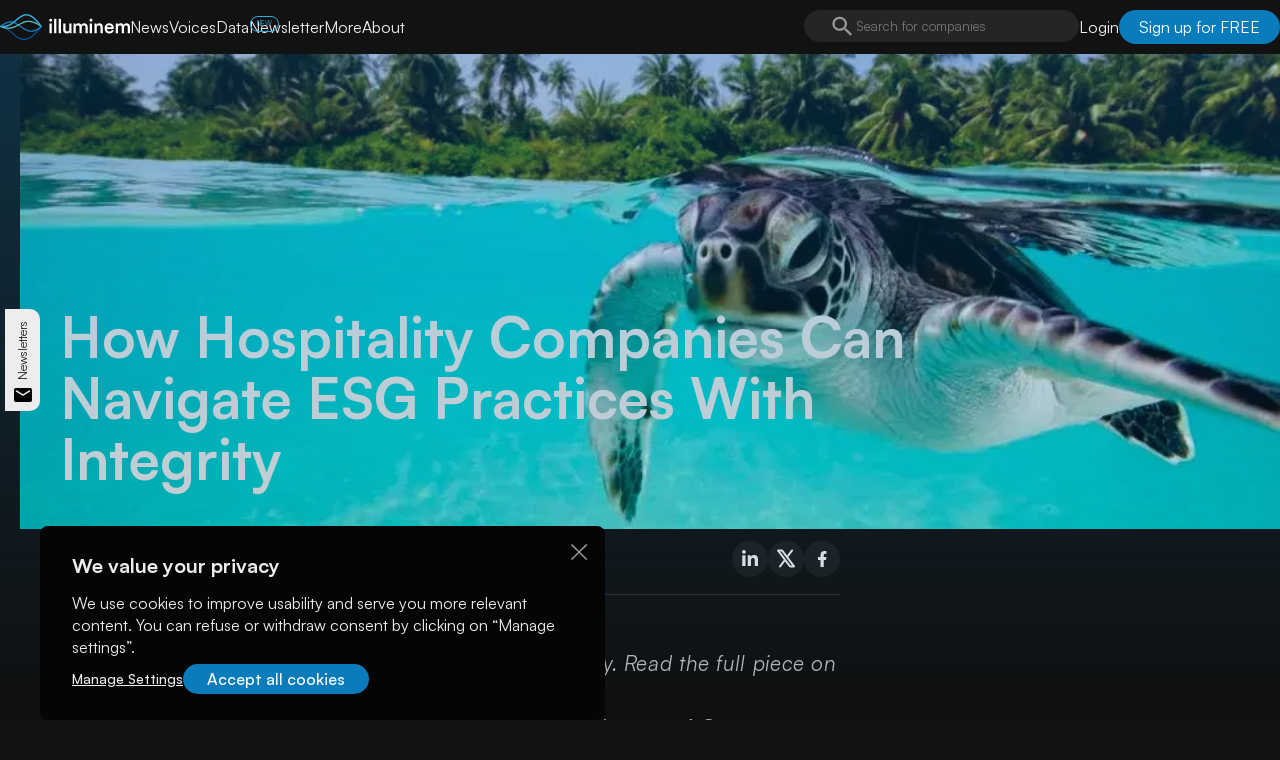

--- FILE ---
content_type: text/html; charset=utf-8
request_url: https://illuminem.com/illuminemvoices/how-hospitality-companies-can-navigate-esg-practices-with-integrity
body_size: 18298
content:
<!DOCTYPE html><html lang="en" class="__className_30e86c antialiased"><head><meta charSet="utf-8"/><meta name="viewport" content="width=device-width, initial-scale=1"/><link rel="preload" as="image" imageSrcSet="https://illuminem.b-cdn.net/article/8a43c5310b914e2d97f22a92daaf50f57a802d3a.jpg?width=484&amp;quality=70 484w, https://illuminem.b-cdn.net/article/8a43c5310b914e2d97f22a92daaf50f57a802d3a.jpg?width=1200&amp;quality=70 1200w, https://illuminem.b-cdn.net/article/8a43c5310b914e2d97f22a92daaf50f57a802d3a.jpg?width=1400&amp;quality=70 1400w, https://illuminem.b-cdn.net/article/8a43c5310b914e2d97f22a92daaf50f57a802d3a.jpg?width=1920&amp;quality=70 1920w" imageSizes="100vw"/><link rel="stylesheet" href="/_next/static/css/a758db8557e0468a.css" data-precedence="next"/><link rel="stylesheet" href="/_next/static/css/65783ccae89b2c40.css" data-precedence="next"/><link rel="stylesheet" href="/_next/static/css/2e7ece3e1e69d933.css" data-precedence="next"/><link rel="stylesheet" href="/_next/static/css/314df0eb4284dbff.css" data-precedence="next"/><link rel="preload" as="script" fetchPriority="low" href="/_next/static/chunks/webpack-76913854717488e4.js"/><script src="/_next/static/chunks/4bd1b696-100b9d70ed4e49c1.js" async=""></script><script src="/_next/static/chunks/1255-49bf57147b1628c5.js" async=""></script><script src="/_next/static/chunks/main-app-b7ac91ae224968d9.js" async=""></script><script src="/_next/static/chunks/5239-2e3668bae8aa4152.js" async=""></script><script src="/_next/static/chunks/7203-89bf99f2a6e15a74.js" async=""></script><script src="/_next/static/chunks/4590-e21884746b46900a.js" async=""></script><script src="/_next/static/chunks/4411-280c75e23e49eadd.js" async=""></script><script src="/_next/static/chunks/app/illuminemvoices/%5BarticleId%5D/page-024a22d8056ae996.js" async=""></script><script src="/_next/static/chunks/app/layout-657faed258746601.js" async=""></script><script src="/_next/static/chunks/app/error-217f8ddec5a747cb.js" async=""></script><meta name="next-size-adjust" content=""/><title>How Hospitality Companies Can Navigate ESG Practices With Integrity | illuminem</title><meta name="description" content="Responsible development means more in environmentally fragile regions than perhaps anywhere else"/><meta name="publisher" content="illuminem"/><meta name="robots" content="index, follow"/><meta name="googlebot" content="index, follow"/><meta name="author" content="https://illuminem.com/illuminemvoicesprofile/illuminem-briefings"/><meta property="og:title" content="How Hospitality Companies Can Navigate ESG Practices With Integrity | illuminem"/><meta property="og:description" content="Responsible development means more in environmentally fragile regions than perhaps anywhere else"/><meta property="og:image:type" content="image/png"/><meta property="og:image" content="https://illuminem.com/illuminemvoices/how-hospitality-companies-can-navigate-esg-practices-with-integrity/opengraph-image?ad6f51517dd7df37"/><meta name="twitter:card" content="summary_large_image"/><meta name="twitter:title" content="How Hospitality Companies Can Navigate ESG Practices With Integrity | illuminem"/><meta name="twitter:description" content="Responsible development means more in environmentally fragile regions than perhaps anywhere else"/><meta name="twitter:image:type" content="image/png"/><meta name="twitter:image:width" content="1200"/><meta name="twitter:image:height" content="627"/><meta name="twitter:image" content="https://illuminem.com/twitter-image.png?2a1e2a8a5cf283f2"/><link rel="icon" href="/icon.ico?dc9a75a683456eb6" type="image/x-icon" sizes="48x48"/><script src="/_next/static/chunks/polyfills-42372ed130431b0a.js" noModule=""></script></head><body><div hidden=""><!--$--><!--/$--></div><header class="HeaderForMobile_container__UlkZn"><nav><a class="HeaderForMobile_logo__Z8OZ2" aria-label="illuminem logo" href="/"><svg width="130" height="26" viewBox="0 0 130 26" fill="none" xmlns="http://www.w3.org/2000/svg"><path d="M23.9137 26C20.8389 26 17.3011 24.7955 13.657 21.1313C6.71908 14.1629 0.850936 13.1083 0.791504 13.0987L1.00108 11.8242C1.25445 11.8688 7.32904 12.9585 14.5516 20.2137C21.4145 27.1088 27.8144 24.512 31.0206 22.3517C34.4082 20.0735 40.2889 12.9968 40.6642 12.2607L41.8153 12.8152C41.3711 13.771 35.1339 21.125 31.7212 23.4286C29.9101 24.649 27.17 26 23.9137 26Z" fill="#045099"></path><path d="M30.9419 17.8208H30.6823C27.2415 17.7475 24.1854 15.6924 20.3286 13.0924C18.7646 12.0314 16.9753 10.8301 14.9922 9.65122C8.75807 5.94877 1.09445 12.9299 1.01938 13L0.15918 12.0441C0.500133 11.7255 8.58603 4.34926 15.6334 8.53921C17.6479 9.73406 19.4465 10.9448 21.0324 12.0154C24.7172 14.5007 27.6293 16.4762 30.7073 16.5304C34.7737 16.6164 38.5774 14.3 40.7951 12.0696L41.6866 12.9968C40.5386 14.1471 36.4097 17.8208 30.9419 17.8208Z" fill="#0E80C0"></path><path d="M8.20166 14.8257C5.55843 14.8504 2.94746 14.2333 0.584961 13.0255L1.21056 11.8912C1.27938 11.9326 8.23294 15.7752 16.1749 11.426L17.2322 10.8333C24.8427 6.65293 27.4045 5.2446 35.1244 8.12499H35.1588C37.3266 9.10257 39.3965 10.2913 41.3398 11.6745L40.5953 12.7451C38.7229 11.4233 36.7331 10.283 34.6521 9.33896C27.5015 6.69117 25.2587 7.90833 17.8297 11.9836L16.7693 12.5667C14.1435 14.0368 11.1979 14.8135 8.20166 14.8257V14.8257Z" fill="#53C1AF"></path><path d="M2.67083 13.3824C1.96622 13.3946 1.26241 13.3283 0.571934 13.1848C0.477045 13.162 0.387494 13.1204 0.308395 13.0623C0.229296 13.0043 0.162198 12.9309 0.110931 12.8464C0.00739365 12.6758 -0.0253727 12.4703 0.0198405 12.2751C0.0650536 12.0799 0.184543 11.911 0.352021 11.8055C0.5195 11.7001 0.721249 11.6667 0.912887 11.7127C1.01611 11.735 7.32843 13.0988 14.2507 6.78995C19.3681 2.23039 23.1749 0 25.8806 0H26.084C30.9856 0 35.8246 3.70882 41.7741 12.0091C41.8773 12.1718 41.9154 12.3686 41.8807 12.559C41.846 12.7495 41.741 12.9192 41.5874 13.0333C41.4337 13.1475 41.243 13.1974 41.0543 13.1728C40.8657 13.1482 40.6934 13.0511 40.5729 12.9012C33.2659 2.70515 28.8022 1.51667 26.0777 1.51667H26.0339C24.4699 1.44338 21.3138 2.50123 15.236 7.93382C10.1092 12.6081 5.31712 13.3824 2.67083 13.3824Z" fill="#39A9DC"></path><path d="M50.674 4.6806C51.0655 4.6806 51.4411 4.83905 51.7179 5.12109C51.9948 5.40313 52.1504 5.78566 52.1504 6.18452C52.1504 6.58085 51.9958 6.96095 51.7207 7.2412C51.4456 7.52145 51.0724 7.67889 50.6833 7.67889C50.2943 7.67889 49.9211 7.52145 49.646 7.2412C49.3709 6.96095 49.2163 6.58085 49.2163 6.18452C49.2163 5.78895 49.3692 5.40929 49.6421 5.12779C49.9149 4.8463 50.2857 4.68563 50.674 4.6806V4.6806ZM49.5666 19.2036V9.55879H51.8V19.2036H49.5666Z" fill="white"></path><path d="M54.1143 19.2037V4.86542H56.3664V19.2037H54.1143Z" fill="white"></path><path d="M58.7031 19.2037V4.86542H60.9584V19.2037H58.7031Z" fill="white"></path><path d="M66.7045 19.4809C64.4523 19.4809 63.1323 17.7794 63.1323 15.6574V9.55884H65.3751V15.2272C65.3751 16.4125 65.9194 17.4226 67.2801 17.4226C68.5813 17.4226 69.2601 16.5336 69.2601 15.2655V9.55884H71.5122V17.4417C71.5128 18.0304 71.5451 18.6186 71.6092 19.2037H69.454C69.4025 18.8492 69.3763 18.4914 69.3758 18.1331C68.9191 19.0061 67.8118 19.4809 66.7045 19.4809Z" fill="white"></path><path d="M73.4644 19.2037V9.55882H75.6195V10.7855C76.1638 9.79461 77.3493 9.28162 78.416 9.28162C79.6672 9.28162 80.7463 9.85515 81.2531 10.9831C81.9913 9.70858 83.0986 9.28162 84.3217 9.28162C86.0295 9.28162 87.6624 10.3904 87.6624 12.9426V19.2037H85.4728V13.3282C85.4728 12.2002 84.9097 11.3495 83.6491 11.3495C82.4636 11.3495 81.6847 12.3054 81.6847 13.4843V19.2196H79.4732V13.3282C79.4732 12.2194 78.929 11.3495 77.6465 11.3495C76.4422 11.3495 75.6852 12.2576 75.6852 13.4843V19.2196L73.4644 19.2037Z" fill="white"></path><path d="M90.9434 4.6806C91.1373 4.6806 91.3293 4.7195 91.5084 4.79508C91.6876 4.87066 91.8503 4.98144 91.9874 5.12109C92.1245 5.26074 92.2333 5.42653 92.3075 5.609C92.3817 5.79146 92.4199 5.98703 92.4199 6.18452C92.418 6.47926 92.3306 6.76685 92.1687 7.01113C92.0068 7.25541 91.7776 7.44546 91.5099 7.55737C91.2422 7.66929 90.9481 7.69808 90.6644 7.64011C90.3807 7.58215 90.1201 7.44002 89.9155 7.23161C89.7109 7.0232 89.5714 6.75781 89.5145 6.46882C89.4576 6.17984 89.4858 5.88016 89.5957 5.6075C89.7056 5.33483 89.8922 5.10135 90.132 4.93643C90.3718 4.7715 90.6541 4.68249 90.9434 4.6806V4.6806ZM89.8361 19.2036V9.55879H92.0695V19.2036H89.8361Z" fill="white"></path><path d="M96.6555 19.2037H94.4033V9.55883H96.5929V10.8333C96.8783 10.341 97.2886 9.9359 97.7806 9.66064C98.2726 9.38538 98.8283 9.25006 99.3894 9.26888C101.698 9.26888 102.805 10.9703 102.805 13.0924V19.2037H100.553V13.5066C100.553 12.3181 100.027 11.3686 98.6105 11.3686C97.328 11.3686 96.6492 12.3787 96.6492 13.6436L96.6555 19.2037Z" fill="white"></path><path d="M113.725 16.4539C113.218 18.1331 111.723 19.5 109.452 19.5C106.887 19.5 104.616 17.5882 104.616 14.335C104.616 11.2889 106.831 9.27203 109.218 9.27203C112.133 9.27203 113.841 11.2316 113.841 14.2777C113.849 14.5224 113.829 14.7673 113.781 15.0073H106.868C106.885 15.6896 107.166 16.3375 107.65 16.8093C108.134 17.281 108.782 17.5382 109.452 17.5245C110.81 17.5245 111.51 16.7916 111.82 15.8421L113.725 16.4539ZM111.567 13.3282C111.529 12.2002 110.791 11.1902 109.236 11.1902C108.656 11.1779 108.093 11.3928 107.664 11.7905C107.234 12.1883 106.971 12.7386 106.928 13.3282H111.567Z" fill="white"></path><path d="M115.802 19.2037V9.55882H117.957V10.7855C118.501 9.79461 119.687 9.28162 120.753 9.28162C122.005 9.28162 123.084 9.85515 123.59 10.9831C124.329 9.70858 125.433 9.28162 126.659 9.28162C128.367 9.28162 130 10.3904 130 12.9426V19.2037H127.81V13.3282C127.81 12.2002 127.247 11.3495 125.987 11.3495C124.801 11.3495 124.022 12.3054 124.022 13.4843V19.2196H121.811V13.3282C121.811 12.2194 121.266 11.3495 119.984 11.3495C118.78 11.3495 118.023 12.2576 118.023 13.4843V19.2196L115.802 19.2037Z" fill="white"></path></svg></a></nav><section><button aria-label="search"><svg xmlns="http://www.w3.org/2000/svg" width="24" height="24" viewBox="0 0 24 24" fill="none"><g clip-path="url(#clip0_3737_1409)"><path d="M15.5 13.9999H14.71L14.43 13.7299C15.41 12.5899 16 11.1099 16 9.49988C16 5.90988 13.09 2.99988 9.5 2.99988C5.91 2.99988 3 5.90988 3 9.49988C3 13.0899 5.91 15.9999 9.5 15.9999C11.11 15.9999 12.59 15.4099 13.73 14.4299L14 14.7099V15.4999L19 20.4899L20.49 18.9999L15.5 13.9999ZM9.5 13.9999C7.01 13.9999 5 11.9899 5 9.49988C5 7.00988 7.01 4.99988 9.5 4.99988C11.99 4.99988 14 7.00988 14 9.49988C14 11.9899 11.99 13.9999 9.5 13.9999Z" fill="white"></path></g><defs><clipPath id="clip0_3737_1409"><rect width="24" height="24" fill="white"></rect></clipPath></defs></svg></button><!--$--><div class="LoginSignUpButton_container__W_OhP"><button>Login</button><button>Sign up for FREE</button></div><!--/$--><button aria-label="user menu"><svg width="24" height="18" viewBox="0 0 16 13" fill="none" xmlns="http://www.w3.org/2000/svg"><line x1="4.37114e-08" y1="6.5" x2="16" y2="6.5" stroke="#ededed"></line><line x1="4.37114e-08" y1="0.5" x2="16" y2="0.500001" stroke="#ededed"></line><line x1="4.37114e-08" y1="12.5" x2="16" y2="12.5" stroke="#ededed"></line></svg></button></section></header><header class="HeaderForDesktop_container__jM7qE"><nav><a class="HeaderForDesktop_logo__GWi33" aria-label="illuminem logo" href="/"><svg width="130" height="26" viewBox="0 0 130 26" fill="none" xmlns="http://www.w3.org/2000/svg"><path d="M23.9137 26C20.8389 26 17.3011 24.7955 13.657 21.1313C6.71908 14.1629 0.850936 13.1083 0.791504 13.0987L1.00108 11.8242C1.25445 11.8688 7.32904 12.9585 14.5516 20.2137C21.4145 27.1088 27.8144 24.512 31.0206 22.3517C34.4082 20.0735 40.2889 12.9968 40.6642 12.2607L41.8153 12.8152C41.3711 13.771 35.1339 21.125 31.7212 23.4286C29.9101 24.649 27.17 26 23.9137 26Z" fill="#045099"></path><path d="M30.9419 17.8208H30.6823C27.2415 17.7475 24.1854 15.6924 20.3286 13.0924C18.7646 12.0314 16.9753 10.8301 14.9922 9.65122C8.75807 5.94877 1.09445 12.9299 1.01938 13L0.15918 12.0441C0.500133 11.7255 8.58603 4.34926 15.6334 8.53921C17.6479 9.73406 19.4465 10.9448 21.0324 12.0154C24.7172 14.5007 27.6293 16.4762 30.7073 16.5304C34.7737 16.6164 38.5774 14.3 40.7951 12.0696L41.6866 12.9968C40.5386 14.1471 36.4097 17.8208 30.9419 17.8208Z" fill="#0E80C0"></path><path d="M8.20166 14.8257C5.55843 14.8504 2.94746 14.2333 0.584961 13.0255L1.21056 11.8912C1.27938 11.9326 8.23294 15.7752 16.1749 11.426L17.2322 10.8333C24.8427 6.65293 27.4045 5.2446 35.1244 8.12499H35.1588C37.3266 9.10257 39.3965 10.2913 41.3398 11.6745L40.5953 12.7451C38.7229 11.4233 36.7331 10.283 34.6521 9.33896C27.5015 6.69117 25.2587 7.90833 17.8297 11.9836L16.7693 12.5667C14.1435 14.0368 11.1979 14.8135 8.20166 14.8257V14.8257Z" fill="#53C1AF"></path><path d="M2.67083 13.3824C1.96622 13.3946 1.26241 13.3283 0.571934 13.1848C0.477045 13.162 0.387494 13.1204 0.308395 13.0623C0.229296 13.0043 0.162198 12.9309 0.110931 12.8464C0.00739365 12.6758 -0.0253727 12.4703 0.0198405 12.2751C0.0650536 12.0799 0.184543 11.911 0.352021 11.8055C0.5195 11.7001 0.721249 11.6667 0.912887 11.7127C1.01611 11.735 7.32843 13.0988 14.2507 6.78995C19.3681 2.23039 23.1749 0 25.8806 0H26.084C30.9856 0 35.8246 3.70882 41.7741 12.0091C41.8773 12.1718 41.9154 12.3686 41.8807 12.559C41.846 12.7495 41.741 12.9192 41.5874 13.0333C41.4337 13.1475 41.243 13.1974 41.0543 13.1728C40.8657 13.1482 40.6934 13.0511 40.5729 12.9012C33.2659 2.70515 28.8022 1.51667 26.0777 1.51667H26.0339C24.4699 1.44338 21.3138 2.50123 15.236 7.93382C10.1092 12.6081 5.31712 13.3824 2.67083 13.3824Z" fill="#39A9DC"></path><path d="M50.674 4.6806C51.0655 4.6806 51.4411 4.83905 51.7179 5.12109C51.9948 5.40313 52.1504 5.78566 52.1504 6.18452C52.1504 6.58085 51.9958 6.96095 51.7207 7.2412C51.4456 7.52145 51.0724 7.67889 50.6833 7.67889C50.2943 7.67889 49.9211 7.52145 49.646 7.2412C49.3709 6.96095 49.2163 6.58085 49.2163 6.18452C49.2163 5.78895 49.3692 5.40929 49.6421 5.12779C49.9149 4.8463 50.2857 4.68563 50.674 4.6806V4.6806ZM49.5666 19.2036V9.55879H51.8V19.2036H49.5666Z" fill="white"></path><path d="M54.1143 19.2037V4.86542H56.3664V19.2037H54.1143Z" fill="white"></path><path d="M58.7031 19.2037V4.86542H60.9584V19.2037H58.7031Z" fill="white"></path><path d="M66.7045 19.4809C64.4523 19.4809 63.1323 17.7794 63.1323 15.6574V9.55884H65.3751V15.2272C65.3751 16.4125 65.9194 17.4226 67.2801 17.4226C68.5813 17.4226 69.2601 16.5336 69.2601 15.2655V9.55884H71.5122V17.4417C71.5128 18.0304 71.5451 18.6186 71.6092 19.2037H69.454C69.4025 18.8492 69.3763 18.4914 69.3758 18.1331C68.9191 19.0061 67.8118 19.4809 66.7045 19.4809Z" fill="white"></path><path d="M73.4644 19.2037V9.55882H75.6195V10.7855C76.1638 9.79461 77.3493 9.28162 78.416 9.28162C79.6672 9.28162 80.7463 9.85515 81.2531 10.9831C81.9913 9.70858 83.0986 9.28162 84.3217 9.28162C86.0295 9.28162 87.6624 10.3904 87.6624 12.9426V19.2037H85.4728V13.3282C85.4728 12.2002 84.9097 11.3495 83.6491 11.3495C82.4636 11.3495 81.6847 12.3054 81.6847 13.4843V19.2196H79.4732V13.3282C79.4732 12.2194 78.929 11.3495 77.6465 11.3495C76.4422 11.3495 75.6852 12.2576 75.6852 13.4843V19.2196L73.4644 19.2037Z" fill="white"></path><path d="M90.9434 4.6806C91.1373 4.6806 91.3293 4.7195 91.5084 4.79508C91.6876 4.87066 91.8503 4.98144 91.9874 5.12109C92.1245 5.26074 92.2333 5.42653 92.3075 5.609C92.3817 5.79146 92.4199 5.98703 92.4199 6.18452C92.418 6.47926 92.3306 6.76685 92.1687 7.01113C92.0068 7.25541 91.7776 7.44546 91.5099 7.55737C91.2422 7.66929 90.9481 7.69808 90.6644 7.64011C90.3807 7.58215 90.1201 7.44002 89.9155 7.23161C89.7109 7.0232 89.5714 6.75781 89.5145 6.46882C89.4576 6.17984 89.4858 5.88016 89.5957 5.6075C89.7056 5.33483 89.8922 5.10135 90.132 4.93643C90.3718 4.7715 90.6541 4.68249 90.9434 4.6806V4.6806ZM89.8361 19.2036V9.55879H92.0695V19.2036H89.8361Z" fill="white"></path><path d="M96.6555 19.2037H94.4033V9.55883H96.5929V10.8333C96.8783 10.341 97.2886 9.9359 97.7806 9.66064C98.2726 9.38538 98.8283 9.25006 99.3894 9.26888C101.698 9.26888 102.805 10.9703 102.805 13.0924V19.2037H100.553V13.5066C100.553 12.3181 100.027 11.3686 98.6105 11.3686C97.328 11.3686 96.6492 12.3787 96.6492 13.6436L96.6555 19.2037Z" fill="white"></path><path d="M113.725 16.4539C113.218 18.1331 111.723 19.5 109.452 19.5C106.887 19.5 104.616 17.5882 104.616 14.335C104.616 11.2889 106.831 9.27203 109.218 9.27203C112.133 9.27203 113.841 11.2316 113.841 14.2777C113.849 14.5224 113.829 14.7673 113.781 15.0073H106.868C106.885 15.6896 107.166 16.3375 107.65 16.8093C108.134 17.281 108.782 17.5382 109.452 17.5245C110.81 17.5245 111.51 16.7916 111.82 15.8421L113.725 16.4539ZM111.567 13.3282C111.529 12.2002 110.791 11.1902 109.236 11.1902C108.656 11.1779 108.093 11.3928 107.664 11.7905C107.234 12.1883 106.971 12.7386 106.928 13.3282H111.567Z" fill="white"></path><path d="M115.802 19.2037V9.55882H117.957V10.7855C118.501 9.79461 119.687 9.28162 120.753 9.28162C122.005 9.28162 123.084 9.85515 123.59 10.9831C124.329 9.70858 125.433 9.28162 126.659 9.28162C128.367 9.28162 130 10.3904 130 12.9426V19.2037H127.81V13.3282C127.81 12.2002 127.247 11.3495 125.987 11.3495C124.801 11.3495 124.022 12.3054 124.022 13.4843V19.2196H121.811V13.3282C121.811 12.2194 121.266 11.3495 119.984 11.3495C118.78 11.3495 118.023 12.2576 118.023 13.4843V19.2196L115.802 19.2037Z" fill="white"></path></svg></a><ul class="HeaderForDesktop_NavBarLinks__eEvgY"><li><a href="/">News</a></li><li><a href="/thoughtleaders">Voices</a></li><li style="position:relative"><a href="https://data.illuminem.com" target="_blank" rel="noopener">Data</a><span class="HeaderForDesktop_new__b7J2s">NEW</span></li><li><a href="/newsletter">Newsletter</a></li><li><div>More</div></li><li><a href="/about">About</a></li></ul></nav><div style="display:flex;gap:16px"><div class="SearchBar_container__XYEHF"><svg xmlns="http://www.w3.org/2000/svg" width="30" height="29" viewBox="0 0 30 29" fill="none"><g clip-path="url(#clip0_2045_263)"><path d="M19.375 16.9167H18.3875L18.0375 16.5904C19.2625 15.2129 20 13.4246 20 11.4792C20 7.14125 16.3625 3.625 11.875 3.625C7.3875 3.625 3.75 7.14125 3.75 11.4792C3.75 15.8171 7.3875 19.3333 11.875 19.3333C13.8875 19.3333 15.7375 18.6204 17.1625 17.4362L17.5 17.7746V18.7292L23.75 24.7587L25.6125 22.9583L19.375 16.9167ZM11.875 16.9167C8.7625 16.9167 6.25 14.4879 6.25 11.4792C6.25 8.47042 8.7625 6.04167 11.875 6.04167C14.9875 6.04167 17.5 8.47042 17.5 11.4792C17.5 14.4879 14.9875 16.9167 11.875 16.9167Z" fill="#999999"></path></g><defs><clipPath id="clip0_2045_263"><rect width="30" height="29" fill="white"></rect></clipPath></defs></svg><input type="text" placeholder="Search for companies" autoComplete="off" value=""/></div><!--$--><div class="LoginSignUpButton_container__W_OhP"><button>Login</button><button>Sign up for FREE</button></div><!--/$--></div></header><!--$--><!--/$--><main class="page_mainContainer__Syequ"><header class="page_mainHeader__qG0x_"><span class="ImageWrapper_imageContainer__hwGsQ"><img alt="background image" decoding="async" data-nimg="fill" style="position:absolute;height:100%;width:100%;left:0;top:0;right:0;bottom:0;color:transparent" sizes="100vw" srcSet="https://illuminem.b-cdn.net/article/8a43c5310b914e2d97f22a92daaf50f57a802d3a.jpg?width=484&amp;quality=70 484w, https://illuminem.b-cdn.net/article/8a43c5310b914e2d97f22a92daaf50f57a802d3a.jpg?width=1200&amp;quality=70 1200w, https://illuminem.b-cdn.net/article/8a43c5310b914e2d97f22a92daaf50f57a802d3a.jpg?width=1400&amp;quality=70 1400w, https://illuminem.b-cdn.net/article/8a43c5310b914e2d97f22a92daaf50f57a802d3a.jpg?width=1920&amp;quality=70 1920w" src="https://illuminem.b-cdn.net/article/8a43c5310b914e2d97f22a92daaf50f57a802d3a.jpg?width=1920&amp;quality=70"/></span><h1>How Hospitality Companies Can Navigate ESG Practices With Integrity</h1></header><!--$?--><template id="B:0"></template>...<!--/$--></main><!--$--><!--/$--><div class="Footer_banner__woTwd"><a href="/newsletter">Newsletters</a><svg width="18" height="14" viewBox="0 0 18 14" fill="none" xmlns="http://www.w3.org/2000/svg"><path d="M16.2 0H1.8C0.81 0 0.00899999 0.7875 0.00899999 1.75L0 12.25C0 13.2125 0.81 14 1.8 14H16.2C17.19 14 18 13.2125 18 12.25V1.75C18 0.7875 17.19 0 16.2 0ZM15.84 3.71875L9.477 7.58625C9.189 7.76125 8.811 7.76125 8.523 7.58625L2.16 3.71875C2.06975 3.6695 1.99073 3.60295 1.9277 3.52315C1.86467 3.44334 1.81896 3.35193 1.79332 3.25445C1.76768 3.15697 1.76265 3.05544 1.77854 2.95602C1.79443 2.85659 1.8309 2.76134 1.88575 2.67601C1.9406 2.59069 2.01269 2.51707 2.09765 2.45962C2.18262 2.40217 2.27868 2.36207 2.38005 2.34176C2.48141 2.32145 2.58595 2.32135 2.68736 2.34145C2.78876 2.36156 2.88492 2.40147 2.97 2.45875L9 6.125L15.03 2.45875C15.1151 2.40147 15.2112 2.36156 15.3126 2.34145C15.414 2.32135 15.5186 2.32145 15.62 2.34176C15.7213 2.36207 15.8174 2.40217 15.9023 2.45962C15.9873 2.51707 16.0594 2.59069 16.1142 2.67601C16.1691 2.76134 16.2056 2.85659 16.2215 2.95602C16.2373 3.05544 16.2323 3.15697 16.2067 3.25445C16.181 3.35193 16.1353 3.44334 16.0723 3.52315C16.0093 3.60295 15.9302 3.6695 15.84 3.71875Z" fill="black"></path></svg></div><div class="NewsletterFooter_container___w5LH"><div><p>You cannot miss it!</p><p>Weekly. Free. Your Top 10 Sustainability &amp; Energy Posts.</p></div><div><div class="NewsletterFooter_inputsGrid___AFyD"><div class="Input_inputContainer__gG_xz"><input id="email" autoComplete="off" placeholder="email@example.com" type="email" class="Input_input__MPP3N"/></div><div class="Input_inputContainer__gG_xz"><input id="name" autoComplete="off" placeholder="Your Name" class="Input_input__MPP3N"/></div><div class="Input_inputContainer__gG_xz"><input id="company" autoComplete="off" placeholder="Your company" class="Input_input__MPP3N"/></div><div class="Input_inputContainer__gG_xz"><input id="role" autoComplete="off" placeholder="Your position" class="Input_input__MPP3N"/></div></div><div><button class="Button_button__mg_cR">Subscribe</button><p class="NewsletterFooter_lastp__KltTG">You can unsubscribe at any time (read our <a href="/privacy">privacy policy</a>)</p></div></div></div><footer class="Footer_container__Mn8SS"><div><svg width="130" height="26" viewBox="0 0 130 26" fill="none" xmlns="http://www.w3.org/2000/svg"><path d="M23.9137 26C20.8389 26 17.3011 24.7955 13.657 21.1313C6.71908 14.1629 0.850936 13.1083 0.791504 13.0987L1.00108 11.8242C1.25445 11.8688 7.32904 12.9585 14.5516 20.2137C21.4145 27.1088 27.8144 24.512 31.0206 22.3517C34.4082 20.0735 40.2889 12.9968 40.6642 12.2607L41.8153 12.8152C41.3711 13.771 35.1339 21.125 31.7212 23.4286C29.9101 24.649 27.17 26 23.9137 26Z" fill="#045099"></path><path d="M30.9419 17.8208H30.6823C27.2415 17.7475 24.1854 15.6924 20.3286 13.0924C18.7646 12.0314 16.9753 10.8301 14.9922 9.65122C8.75807 5.94877 1.09445 12.9299 1.01938 13L0.15918 12.0441C0.500133 11.7255 8.58603 4.34926 15.6334 8.53921C17.6479 9.73406 19.4465 10.9448 21.0324 12.0154C24.7172 14.5007 27.6293 16.4762 30.7073 16.5304C34.7737 16.6164 38.5774 14.3 40.7951 12.0696L41.6866 12.9968C40.5386 14.1471 36.4097 17.8208 30.9419 17.8208Z" fill="#0E80C0"></path><path d="M8.20166 14.8257C5.55843 14.8504 2.94746 14.2333 0.584961 13.0255L1.21056 11.8912C1.27938 11.9326 8.23294 15.7752 16.1749 11.426L17.2322 10.8333C24.8427 6.65293 27.4045 5.2446 35.1244 8.12499H35.1588C37.3266 9.10257 39.3965 10.2913 41.3398 11.6745L40.5953 12.7451C38.7229 11.4233 36.7331 10.283 34.6521 9.33896C27.5015 6.69117 25.2587 7.90833 17.8297 11.9836L16.7693 12.5667C14.1435 14.0368 11.1979 14.8135 8.20166 14.8257V14.8257Z" fill="#53C1AF"></path><path d="M2.67083 13.3824C1.96622 13.3946 1.26241 13.3283 0.571934 13.1848C0.477045 13.162 0.387494 13.1204 0.308395 13.0623C0.229296 13.0043 0.162198 12.9309 0.110931 12.8464C0.00739365 12.6758 -0.0253727 12.4703 0.0198405 12.2751C0.0650536 12.0799 0.184543 11.911 0.352021 11.8055C0.5195 11.7001 0.721249 11.6667 0.912887 11.7127C1.01611 11.735 7.32843 13.0988 14.2507 6.78995C19.3681 2.23039 23.1749 0 25.8806 0H26.084C30.9856 0 35.8246 3.70882 41.7741 12.0091C41.8773 12.1718 41.9154 12.3686 41.8807 12.559C41.846 12.7495 41.741 12.9192 41.5874 13.0333C41.4337 13.1475 41.243 13.1974 41.0543 13.1728C40.8657 13.1482 40.6934 13.0511 40.5729 12.9012C33.2659 2.70515 28.8022 1.51667 26.0777 1.51667H26.0339C24.4699 1.44338 21.3138 2.50123 15.236 7.93382C10.1092 12.6081 5.31712 13.3824 2.67083 13.3824Z" fill="#39A9DC"></path><path d="M50.674 4.6806C51.0655 4.6806 51.4411 4.83905 51.7179 5.12109C51.9948 5.40313 52.1504 5.78566 52.1504 6.18452C52.1504 6.58085 51.9958 6.96095 51.7207 7.2412C51.4456 7.52145 51.0724 7.67889 50.6833 7.67889C50.2943 7.67889 49.9211 7.52145 49.646 7.2412C49.3709 6.96095 49.2163 6.58085 49.2163 6.18452C49.2163 5.78895 49.3692 5.40929 49.6421 5.12779C49.9149 4.8463 50.2857 4.68563 50.674 4.6806V4.6806ZM49.5666 19.2036V9.55879H51.8V19.2036H49.5666Z" fill="white"></path><path d="M54.1143 19.2037V4.86542H56.3664V19.2037H54.1143Z" fill="white"></path><path d="M58.7031 19.2037V4.86542H60.9584V19.2037H58.7031Z" fill="white"></path><path d="M66.7045 19.4809C64.4523 19.4809 63.1323 17.7794 63.1323 15.6574V9.55884H65.3751V15.2272C65.3751 16.4125 65.9194 17.4226 67.2801 17.4226C68.5813 17.4226 69.2601 16.5336 69.2601 15.2655V9.55884H71.5122V17.4417C71.5128 18.0304 71.5451 18.6186 71.6092 19.2037H69.454C69.4025 18.8492 69.3763 18.4914 69.3758 18.1331C68.9191 19.0061 67.8118 19.4809 66.7045 19.4809Z" fill="white"></path><path d="M73.4644 19.2037V9.55882H75.6195V10.7855C76.1638 9.79461 77.3493 9.28162 78.416 9.28162C79.6672 9.28162 80.7463 9.85515 81.2531 10.9831C81.9913 9.70858 83.0986 9.28162 84.3217 9.28162C86.0295 9.28162 87.6624 10.3904 87.6624 12.9426V19.2037H85.4728V13.3282C85.4728 12.2002 84.9097 11.3495 83.6491 11.3495C82.4636 11.3495 81.6847 12.3054 81.6847 13.4843V19.2196H79.4732V13.3282C79.4732 12.2194 78.929 11.3495 77.6465 11.3495C76.4422 11.3495 75.6852 12.2576 75.6852 13.4843V19.2196L73.4644 19.2037Z" fill="white"></path><path d="M90.9434 4.6806C91.1373 4.6806 91.3293 4.7195 91.5084 4.79508C91.6876 4.87066 91.8503 4.98144 91.9874 5.12109C92.1245 5.26074 92.2333 5.42653 92.3075 5.609C92.3817 5.79146 92.4199 5.98703 92.4199 6.18452C92.418 6.47926 92.3306 6.76685 92.1687 7.01113C92.0068 7.25541 91.7776 7.44546 91.5099 7.55737C91.2422 7.66929 90.9481 7.69808 90.6644 7.64011C90.3807 7.58215 90.1201 7.44002 89.9155 7.23161C89.7109 7.0232 89.5714 6.75781 89.5145 6.46882C89.4576 6.17984 89.4858 5.88016 89.5957 5.6075C89.7056 5.33483 89.8922 5.10135 90.132 4.93643C90.3718 4.7715 90.6541 4.68249 90.9434 4.6806V4.6806ZM89.8361 19.2036V9.55879H92.0695V19.2036H89.8361Z" fill="white"></path><path d="M96.6555 19.2037H94.4033V9.55883H96.5929V10.8333C96.8783 10.341 97.2886 9.9359 97.7806 9.66064C98.2726 9.38538 98.8283 9.25006 99.3894 9.26888C101.698 9.26888 102.805 10.9703 102.805 13.0924V19.2037H100.553V13.5066C100.553 12.3181 100.027 11.3686 98.6105 11.3686C97.328 11.3686 96.6492 12.3787 96.6492 13.6436L96.6555 19.2037Z" fill="white"></path><path d="M113.725 16.4539C113.218 18.1331 111.723 19.5 109.452 19.5C106.887 19.5 104.616 17.5882 104.616 14.335C104.616 11.2889 106.831 9.27203 109.218 9.27203C112.133 9.27203 113.841 11.2316 113.841 14.2777C113.849 14.5224 113.829 14.7673 113.781 15.0073H106.868C106.885 15.6896 107.166 16.3375 107.65 16.8093C108.134 17.281 108.782 17.5382 109.452 17.5245C110.81 17.5245 111.51 16.7916 111.82 15.8421L113.725 16.4539ZM111.567 13.3282C111.529 12.2002 110.791 11.1902 109.236 11.1902C108.656 11.1779 108.093 11.3928 107.664 11.7905C107.234 12.1883 106.971 12.7386 106.928 13.3282H111.567Z" fill="white"></path><path d="M115.802 19.2037V9.55882H117.957V10.7855C118.501 9.79461 119.687 9.28162 120.753 9.28162C122.005 9.28162 123.084 9.85515 123.59 10.9831C124.329 9.70858 125.433 9.28162 126.659 9.28162C128.367 9.28162 130 10.3904 130 12.9426V19.2037H127.81V13.3282C127.81 12.2002 127.247 11.3495 125.987 11.3495C124.801 11.3495 124.022 12.3054 124.022 13.4843V19.2196H121.811V13.3282C121.811 12.2194 121.266 11.3495 119.984 11.3495C118.78 11.3495 118.023 12.2576 118.023 13.4843V19.2196L115.802 19.2037Z" fill="white"></path></svg><p>“Home” for a Sustainable World</p></div><div><ul><li><a href="/about">About Us</a></li><li><a href="/termsconditions">Terms &amp; Conditions</a></li><li><a href="/privacy">Privacy</a></li><li><a href="/cookies">Cookies</a></li><li><a href="/illuminemvoices/illuminems-talent-opportunities">Careers</a></li><li><a href="/contact">Contact Us</a></li></ul><div class="Footer_socialMediaLinks__PWobp"><a target="_blank" href="https://www.linkedin.com/company/illuminem" rel="noreferrer" aria-label="LinkedIn"><svg width="28" height="28" aria-hidden="true" focusable="false" role="img" xmlns="http://www.w3.org/2000/svg" viewBox="0 0 448 512"><path fill="currentColor" d="M416 32H31.9C14.3 32 0 46.5 0 64.3v383.4C0 465.5 14.3 480 31.9 480H416c17.6 0 32-14.5 32-32.3V64.3c0-17.8-14.4-32.3-32-32.3zM135.4 416H69V202.2h66.5V416zm-33.2-243c-21.3 0-38.5-17.3-38.5-38.5S80.9 96 102.2 96c21.2 0 38.5 17.3 38.5 38.5 0 21.3-17.2 38.5-38.5 38.5zm282.1 243h-66.4V312c0-24.8-.5-56.7-34.5-56.7-34.6 0-39.9 27-39.9 54.9V416h-66.4V202.2h63.7v29.2h.9c8.9-16.8 30.6-34.5 62.9-34.5 67.2 0 79.7 44.3 79.7 101.9V416z"></path></svg></a><a target="_blank" href="https://twitter.com/illuminemNews" rel="noreferrer" aria-label="Twitter Link"><svg width="28" height="28" viewBox="0 0 26 26" fill="none" xmlns="http://www.w3.org/2000/svg"><path fill="#F6F6F6" d="M12.9937 0C5.82297 0 0 5.8224 0 12.9963C0 20.1769 5.82223 26 12.9937 26C20.1763 26 26 20.1769 26 12.9963C26.0007 5.8142 20.1763 0 12.9937 0Z"></path><path fill="#191919" fill-rule="evenodd" clip-rule="evenodd" d="M17.8179 6.22681C18.138 6.46682 18.2028 6.92083 17.9628 7.24086L14.6672 11.6354L19.4114 17.9609C19.576 18.1804 19.6025 18.4741 19.4798 18.7195C19.3571 18.9649 19.1063 19.1199 18.832 19.1199H16.2969C16.072 19.1199 15.8502 19.0675 15.649 18.9669C15.4479 18.8663 15.2729 18.7203 15.138 18.5404L12.3132 14.7737L9.27108 18.8301C9.03107 19.1502 8.57707 19.215 8.25704 18.975C7.93702 18.735 7.87215 18.281 8.11216 17.961L11.4078 13.5665L6.66355 7.24089C6.49894 7.0214 6.47245 6.72775 6.59515 6.48236C6.71784 6.23696 6.96864 6.08195 7.24299 6.08195H9.77808C10.003 6.08195 10.2248 6.13431 10.4259 6.23489C10.6271 6.33547 10.802 6.4815 10.937 6.66141L13.7618 10.4281L16.8039 6.3717C17.0439 6.05166 17.4979 5.98679 17.8179 6.22681ZM8.69165 7.53061L16.2969 17.6712H17.3833L9.77808 7.53061H8.69165Z"></path></svg></a><a target="_blank" href="https://www.instagram.com/illuminem_earth/" rel="noreferrer" aria-label="Instagram Link"><svg width="28" height="28" viewBox="0 0 28 28" fill="none" xmlns="http://www.w3.org/2000/svg"><path d="M19.834 2.3335H8.16732C4.94566 2.3335 2.33398 4.94517 2.33398 8.16683V19.8335C2.33398 23.0552 4.94566 25.6668 8.16732 25.6668H19.834C23.0556 25.6668 25.6673 23.0552 25.6673 19.8335V8.16683C25.6673 4.94517 23.0556 2.3335 19.834 2.3335Z" stroke="#F6F6F6" stroke-width="2" stroke-linecap="round" stroke-linejoin="round"></path><path d="M18.6676 13.2649C18.8116 14.2358 18.6458 15.2274 18.1937 16.0987C17.7416 16.97 17.0263 17.6765 16.1495 18.1178C15.2728 18.5591 14.2791 18.7127 13.31 18.5568C12.3409 18.4008 11.4457 17.9433 10.7516 17.2492C10.0575 16.5551 9.59998 15.6599 9.44404 14.6908C9.2881 13.7217 9.4417 12.7281 9.88301 11.8513C10.3243 10.9745 11.0308 10.2592 11.9021 9.80715C12.7734 9.35506 13.765 9.18922 14.736 9.3332C15.7264 9.48006 16.6433 9.94157 17.3513 10.6496C18.0593 11.3575 18.5208 12.2745 18.6676 13.2649Z" stroke="#F6F6F6" stroke-width="2" stroke-linecap="round" stroke-linejoin="round"></path><path d="M20.416 7.5835H20.4277" stroke="#F6F6F6" stroke-width="2" stroke-linecap="round" stroke-linejoin="round"></path></svg></a><a target="_blank" href="https://www.youtube.com/channel/UCidSCDc1Ax5jOLObGUMKNuw" rel="noreferrer" aria-label="YouTube Link"><svg width="32" height="28" viewBox="0 0 576 512" xmlns="http://www.w3.org/2000/svg" aria-hidden="true" focusable="false" role="img"><path fill="#F6F6F6" d="M549.7 124.1c-6.3-23.7-24.9-42.4-48.5-48.8C458.1 64 288 64 288 64s-170.1 0-213.2 11.3c-23.6 6.4-42.2 25.1-48.5 48.8C16 167.5 16 256 16 256s0 88.5 10.3 131.9c6.3 23.7 24.9 42.4 48.5 48.8C117.9 448 288 448 288 448s170.1 0 213.2-11.3c23.6-6.4 42.2-25.1 48.5-48.8C560 344.5 560 256 560 256s0-88.5-10.3-131.9zM232 334.1V177.9L361.8 256 232 334.1z"></path></svg></a></div></div><p>© <!-- -->2025<!-- --> illuminem. All rights reserved. Various trademarks held by their owners.</p></footer><script>requestAnimationFrame(function(){$RT=performance.now()});</script><script src="/_next/static/chunks/webpack-76913854717488e4.js" id="_R_" async=""></script><div hidden id="S:0"><article class="page_articleContainer__TvWQe"><header><div class="ArticleWrittenBy_container__wIShl" style="align-items:center"><div class="ArticleWrittenBy_authorsImages__geIXw"><span class="ImageWrapper_imageContainer__hwGsQ"><img alt="author image" loading="lazy" width="48" height="48" decoding="async" data-nimg="1" style="color:transparent;z-index:1" srcSet="https://illuminem.b-cdn.net/author/7b0adc1a500670ebde562e2ebca6d252bfb93168.png?width=48&amp;quality=70 1x, https://illuminem.b-cdn.net/author/7b0adc1a500670ebde562e2ebca6d252bfb93168.png?width=96&amp;quality=70 2x" src="https://illuminem.b-cdn.net/author/7b0adc1a500670ebde562e2ebca6d252bfb93168.png?width=96&amp;quality=70"/></span></div><div><p class="ArticleWrittenBy_authorsNames__M0zcx">By <a href="/illuminemvoicesprofile/illuminem-briefings">illuminem<!-- --> <!-- -->briefings</a></p><p class="ArticleWrittenBy_dateTime__zim2h"><time dateTime="2024-04-16T12:00:00">Apr 16 2024</time> · 2 min read</p></div><div style="margin-left:auto" class="ArticleWrittenBy_socialMedia__SNDQ_"><a target="_blank" rel="noreferrer nofollow" aria-label="Share on LinkedIn" href="https://www.linkedin.com/sharing/share-offsite/?url=https://illuminem.com/illuminemvoices/how-hospitality-companies-can-navigate-esg-practices-with-integrity"><svg width="36" height="36" viewBox="0 0 36 36" fill="none" xmlns="http://www.w3.org/2000/svg"><circle cx="18" cy="18" r="18" fill="#202020"></circle><path d="M13.597 25h-3.349V14.333h3.287L13.597 25zm-1.675-12.155A1.932 1.932 0 0 1 10 10.922c0-1.054.868-1.86 1.922-1.86 1.055 0 1.923.868 1.923 1.923 0 1.054-.868 1.86-1.923 1.86zM26 25h-3.287v-5.21c0-1.24 0-2.852-1.736-2.852-1.737 0-1.985 1.364-1.985 2.729v5.271h-3.349V14.333h3.163v1.427h.062c.434-.868 1.55-1.737 3.163-1.737 3.349 0 3.969 2.233 3.969 5.085V25z" fill="#fff"></path></svg></a><a target="_blank" rel="noreferrer nofollow" aria-label="Share on Twitter" href="https://twitter.com/intent/tweet?text=https://illuminem.com/illuminemvoices/how-hospitality-companies-can-navigate-esg-practices-with-integrity"><svg width="36" height="36" viewBox="0 0 26 26" fill="none" xmlns="http://www.w3.org/2000/svg"><path fill="#202020" d="M12.9937 0C5.82297 0 0 5.8224 0 12.9963C0 20.1769 5.82223 26 12.9937 26C20.1763 26 26 20.1769 26 12.9963C26.0007 5.8142 20.1763 0 12.9937 0Z"></path><path fill="#FFFFFF" fill-rule="evenodd" clip-rule="evenodd" d="M17.8179 6.22681C18.138 6.46682 18.2028 6.92083 17.9628 7.24086L14.6672 11.6354L19.4114 17.9609C19.576 18.1804 19.6025 18.4741 19.4798 18.7195C19.3571 18.9649 19.1063 19.1199 18.832 19.1199H16.2969C16.072 19.1199 15.8502 19.0675 15.649 18.9669C15.4479 18.8663 15.2729 18.7203 15.138 18.5404L12.3132 14.7737L9.27108 18.8301C9.03107 19.1502 8.57707 19.215 8.25704 18.975C7.93702 18.735 7.87215 18.281 8.11216 17.961L11.4078 13.5665L6.66355 7.24089C6.49894 7.0214 6.47245 6.72775 6.59515 6.48236C6.71784 6.23696 6.96864 6.08195 7.24299 6.08195H9.77808C10.003 6.08195 10.2248 6.13431 10.4259 6.23489C10.6271 6.33547 10.802 6.4815 10.937 6.66141L13.7618 10.4281L16.8039 6.3717C17.0439 6.05166 17.4979 5.98679 17.8179 6.22681ZM8.69165 7.53061L16.2969 17.6712H17.3833L9.77808 7.53061H8.69165Z"></path></svg></a><a target="_blank" rel="noreferrer nofollow" aria-label="Share on Facebook" href="https://www.facebook.com/sharer/sharer.php?u=https://illuminem.com/illuminemvoices/how-hospitality-companies-can-navigate-esg-practices-with-integrity"><svg width="36" height="36" viewBox="0 0 36 36" fill="none" xmlns="http://www.w3.org/2000/svg"><circle cx="18" cy="18" r="18" fill="#202020"></circle><path d="M19.674 26v-7h2.334l.444-2.896h-2.778v-1.878c0-.792.387-1.565 1.631-1.565h1.264v-2.465S21.423 10 20.327 10c-2.289 0-3.784 1.387-3.784 3.897v2.207H14V19h2.543v7h3.13z" fill="#fff"></path></svg></a></div></div><hr/><div class="CategoriesInvolved_container__exP9b"><a href="/thoughtleaders">Illuminem Voices</a><div><a href="/explorer?categories=ESG">ESG</a><span> · </span><a href="/explorer?categories=Ethical Governance">Ethical Governance</a><span> · </span><a href="/explorer?categories=Corporate Governance">Corporate Governance</a><span> · </span><a href="/explorer?categories=Social Responsibility">Social Responsibility</a></div></div></header><section class="page_content__Anmor"><div class="flex-shrink-0 flex flex-col relative items-end">
<div>
<div class="pt-0.5">
<div class="gizmo-shadow-stroke flex h-6 w-6 items-center justify-center overflow-hidden rounded-full">
<div class="h-6 w-6">&nbsp;</div>
</div>
</div>
</div>
</div>
<div class="relative flex w-full flex-col agent-turn">
<div class="flex-col gap-1 md:gap-3">
<div class="flex flex-grow flex-col max-w-full">
<div class="min-h-[20px] text-message flex flex-col items-start gap-3 whitespace-pre-wrap break-words [.text-message+&amp;]:mt-5 overflow-x-auto" dir="auto" data-message-author-role="assistant" data-message-id="1f03f71c-1ae6-473a-823f-d22d380272c9">
<div class="result-streaming markdown prose w-full break-words dark:prose-invert dark">
<p><em>illuminem summarizes for you the essential news of the day. Read the full piece on <a href="https://www.forbes.com/sites/forbesbusinessdevelopmentcouncil/2024/04/15/how-hospitality-companies-can-navigate-esg-practices-with-integrity/?sh=6280d5ab52ec" target="_self">Forbes</a> or enjoy below:</em></p>
<p>🗞️ <strong>Driving the news:</strong> Shrikant Dash, Deputy Managing Director of Corporate at Atmosphere Core, discusses how the hospitality industry can pursue development in environmentally sensitive areas like the Maldives with minimal environmental impact<br>&bull; He highlights innovative construction and planning methods to protect local ecosystems</p>
<p>🔭 <strong>The context:</strong> The challenges of building in remote, eco-sensitive locations involve logistics, the use of local materials, and reducing construction footprints to preserve natural landscapes and biodiversity<br>&bull; The importance of integrating environmental consultants early in the planning process is emphasized to ensure sustainable development practices</p>
<p>🌍 <strong>Why it matters for the planet:</strong> Responsible development in the hospitality sector, especially in regions like the Maldives, is critical for protecting endangered ecosystems such as coral reefs and native wildlife<br>&bull; The use of sustainable materials and designs minimizes environmental disruption and supports long-term ecological health</p>
<p>⏭️ <strong>What's next:</strong> The industry's ongoing commitment to sustainable practices promises enhanced preservation of natural habitats and increased involvement of guests in conservation efforts<br>&bull; Future developments will likely continue to emphasize sustainability certifications and innovative conservation strategies</p>
<p>📈 <strong>One stat:</strong> As of July 2023, 162 frames with 6,461 coral fragments have been installed in Atmosphere Core's resorts</p>
<p><em>Click for more news covering the latest on <a href="https://illuminem.com/explorer?categories=ethical-governance" target="_blank" rel="noopener">ethical governance</a></em></p>
</div>
</div>
</div>
</div>
</div></section><footer><span>Did you enjoy this illuminem voice? Support us by sharing this article!</span><hr/><div class="AboutTheAuthors_container__7qIik"><a href="/illuminemvoicesprofile/illuminem-briefings"><span class="ImageWrapper_imageContainer__hwGsQ"><img alt="author photo" loading="lazy" width="80" height="80" decoding="async" data-nimg="1" style="color:transparent" srcSet="https://illuminem.b-cdn.net/author/7b0adc1a500670ebde562e2ebca6d252bfb93168.png?width=96&amp;quality=70 1x, https://illuminem.b-cdn.net/author/7b0adc1a500670ebde562e2ebca6d252bfb93168.png?width=256&amp;quality=70 2x" src="https://illuminem.b-cdn.net/author/7b0adc1a500670ebde562e2ebca6d252bfb93168.png?width=256&amp;quality=70"/></span></a><div><p class="AboutTheAuthors_AboutTheAuthors__k5lrk">About the author</p><div><p>illuminem's editorial team, providing you with concise summaries of the most important sustainability news of the day. Follow us on <a href="https://www.linkedin.com/company/42703822/">Linkedin,</a>&nbsp;<a href="https://twitter.com/_illuminem">Twitter</a>​ &amp; <a href="https://www.instagram.com/illuminem_earth/" target="_blank" rel="noopener">Instagram</a></p></div></div></div></footer></article><section><script type="application/ld+json">{"@context":"http://schema.org/","@type":"Article","@id":"https://illuminem.com/illuminemvoices/how-hospitality-companies-can-navigate-esg-practices-with-integrity","mainEntityOfPage":"https://illuminem.com/","headline":"How Hospitality Companies Can Navigate ESG Practices With Integrity","alternativeHeadline":"How Hospitality Companies Can Navigate ESG Practices With Integrity","name":"ESG","datePublished":"2024-04-16T12:00:00","mainKeyword":null,"dateModified":"2024-04-23T15:23:00.285Z","description":"Responsible development means more in environmentally fragile regions than perhaps anywhere else","image":"https://illuminem.b-cdn.net/article/8a43c5310b914e2d97f22a92daaf50f57a802d3a.jpg","author":[{"@type":"Person","name":"illuminem briefings","url":"https://illuminem.com/illuminemvoicesprofile/illuminem-briefings"}],"publisher":{"@type":"Organization","name":"illuminem","sameAs":["https://www.linkedin.com/company/illuminem/","https://twitter.com/illuminemNews"],"logo":{"@type":"ImageObject","url":"https://illuminem.b-cdn.net/author/081a98f368664c625c901560e323c31816446599.png"}},"mainEntity":[]}</script></section><section><h2>Other illuminem Voices</h2><div class="Carousel_container__ydkbx" role="region" aria-label="Carousel"><div style="opacity:0;cursor:default"><svg width="12.63" height="29" viewBox="0 0 8 12" fill="none" xmlns="http://www.w3.org/2000/svg"><path d="M7.41 10.59L2.83 6L7.41 1.41L6 0L0 6L6 12L7.41 10.59Z" fill="#ededed"></path></svg></div><div class="Carousel_carousel__H7e9h Carousel_containerMax3__Rop1z"><div class="Card_toPlaceHoveredCard__2_0rj" tabindex="0"><article><div class="Card_imgCard___oInq"><div class="SourceAndDate_container__K8QcW"><span class="ImageWrapper_imageContainer__hwGsQ"><img alt="source image" loading="lazy" width="41" height="41" decoding="async" data-nimg="1" style="color:transparent" srcSet="https://illuminem.b-cdn.net/author/6fb3f751501abed49a94b6328d1ec5842eb51aa9.png?width=48&amp;quality=70 1x, https://illuminem.b-cdn.net/author/6fb3f751501abed49a94b6328d1ec5842eb51aa9.png?width=96&amp;quality=70 2x" src="https://illuminem.b-cdn.net/author/6fb3f751501abed49a94b6328d1ec5842eb51aa9.png?width=96&amp;quality=70"/></span><div><p>Joel Stronberg</p><time dateTime="2025-11-16T02:00:00">Nov 16 2025</time></div></div><span class="ImageWrapper_imageContainer__hwGsQ"><img alt="article image" loading="lazy" decoding="async" data-nimg="fill" style="position:absolute;height:100%;width:100%;left:0;top:0;right:0;bottom:0;color:transparent" sizes="100vw" srcSet="https://illuminem.b-cdn.net/article/70aef4ef8409f5c383a76b4b235f8be11bda94b6.jpg?width=484&amp;quality=70 484w, https://illuminem.b-cdn.net/article/70aef4ef8409f5c383a76b4b235f8be11bda94b6.jpg?width=1200&amp;quality=70 1200w, https://illuminem.b-cdn.net/article/70aef4ef8409f5c383a76b4b235f8be11bda94b6.jpg?width=1400&amp;quality=70 1400w, https://illuminem.b-cdn.net/article/70aef4ef8409f5c383a76b4b235f8be11bda94b6.jpg?width=1920&amp;quality=70 1920w" src="https://illuminem.b-cdn.net/article/70aef4ef8409f5c383a76b4b235f8be11bda94b6.jpg?width=1920&amp;quality=70"/></span></div><div class="Card_categorie__rZUm9"><span style="background-color:#FFFFFF"></span> <p>Public Governance · Ethical Governance</p></div><h3>“911”, What’s your emergency, Mr. Trump?</h3></article></div><div class="Card_toPlaceHoveredCard__2_0rj" tabindex="0"><article><div class="Card_imgCard___oInq"><div class="SourceAndDate_container__K8QcW"><span class="ImageWrapper_imageContainer__hwGsQ"><img alt="source image" loading="lazy" width="41" height="41" decoding="async" data-nimg="1" style="color:transparent" srcSet="https://illuminem.b-cdn.net/author/1e6f9cd19a85fec2c69a5e16c5905f34134c391f.jpeg?width=48&amp;quality=70 1x, https://illuminem.b-cdn.net/author/1e6f9cd19a85fec2c69a5e16c5905f34134c391f.jpeg?width=96&amp;quality=70 2x" src="https://illuminem.b-cdn.net/author/1e6f9cd19a85fec2c69a5e16c5905f34134c391f.jpeg?width=96&amp;quality=70"/></span><div><p>Lukas May</p><time dateTime="2025-11-16T02:00:00">Nov 16 2025</time></div></div><span class="ImageWrapper_imageContainer__hwGsQ"><img alt="article image" loading="lazy" decoding="async" data-nimg="fill" style="position:absolute;height:100%;width:100%;left:0;top:0;right:0;bottom:0;color:transparent" sizes="100vw" srcSet="https://illuminem.b-cdn.net/article/3e520e3759b4773dae4e65e96152224f47da5954.jpg?width=484&amp;quality=70 484w, https://illuminem.b-cdn.net/article/3e520e3759b4773dae4e65e96152224f47da5954.jpg?width=1200&amp;quality=70 1200w, https://illuminem.b-cdn.net/article/3e520e3759b4773dae4e65e96152224f47da5954.jpg?width=1400&amp;quality=70 1400w, https://illuminem.b-cdn.net/article/3e520e3759b4773dae4e65e96152224f47da5954.jpg?width=1920&amp;quality=70 1920w" src="https://illuminem.b-cdn.net/article/3e520e3759b4773dae4e65e96152224f47da5954.jpg?width=1920&amp;quality=70"/></span></div><div class="Card_categorie__rZUm9"><span style="background-color:#FFFFFF"></span> <p>Carbon Capture &amp; Storage · Carbon Market</p></div><h3>SBTi 2.0_v2: What the latest draft means for CDR</h3></article></div><div class="Card_toPlaceHoveredCard__2_0rj" tabindex="0"><article><div class="Card_imgCard___oInq"><div class="SourceAndDate_container__K8QcW"><span class="ImageWrapper_imageContainer__hwGsQ"><img alt="source image" loading="lazy" width="41" height="41" decoding="async" data-nimg="1" style="color:transparent" srcSet="https://illuminem.b-cdn.net/author/6836804d615093b59b60df7d5e6cef6fd95ed093.jpg?width=48&amp;quality=70 1x, https://illuminem.b-cdn.net/author/6836804d615093b59b60df7d5e6cef6fd95ed093.jpg?width=96&amp;quality=70 2x" src="https://illuminem.b-cdn.net/author/6836804d615093b59b60df7d5e6cef6fd95ed093.jpg?width=96&amp;quality=70"/></span><div><p>Charlene Norman</p><time dateTime="2025-11-15T02:00:00">Nov 15 2025</time></div></div><span class="ImageWrapper_imageContainer__hwGsQ"><img alt="article image" loading="lazy" decoding="async" data-nimg="fill" style="position:absolute;height:100%;width:100%;left:0;top:0;right:0;bottom:0;color:transparent" sizes="100vw" srcSet="https://illuminem.b-cdn.net/article/5140151cad95a8fe587f791e5b07f0cdeedde1f1.jpg?width=484&amp;quality=70 484w, https://illuminem.b-cdn.net/article/5140151cad95a8fe587f791e5b07f0cdeedde1f1.jpg?width=1200&amp;quality=70 1200w, https://illuminem.b-cdn.net/article/5140151cad95a8fe587f791e5b07f0cdeedde1f1.jpg?width=1400&amp;quality=70 1400w, https://illuminem.b-cdn.net/article/5140151cad95a8fe587f791e5b07f0cdeedde1f1.jpg?width=1920&amp;quality=70 1920w" src="https://illuminem.b-cdn.net/article/5140151cad95a8fe587f791e5b07f0cdeedde1f1.jpg?width=1920&amp;quality=70"/></span></div><div class="Card_categorie__rZUm9"><span style="background-color:#FFFFFF"></span> <p>Environmental Sustainability · Ethical Governance</p></div><h3>Why a business veteran is joining the sustainability conversation (and what I bring that you won&#x27;t find elsewhere)</h3></article></div></div><div style="opacity:0;cursor:default"><svg width="12.63" height="29" viewBox="0 0 8 12" fill="none" xmlns="http://www.w3.org/2000/svg"><path d="M0.000156403 1.41L4.58016 6L0.000156403 10.59L1.41016 12L7.41016 6L1.41016 0L0.000156403 1.41Z" fill="#ededed"></path></svg></div></div></section><hr/><section><h2>Related Posts</h2><div class="Carousel_container__ydkbx" role="region" aria-label="Carousel"><div style="opacity:0;cursor:default"><svg width="12.63" height="29" viewBox="0 0 8 12" fill="none" xmlns="http://www.w3.org/2000/svg"><path d="M7.41 10.59L2.83 6L7.41 1.41L6 0L0 6L6 12L7.41 10.59Z" fill="#ededed"></path></svg></div><div class="Carousel_carousel__H7e9h Carousel_containerMax4__EgaGE"><div class="Card_toPlaceHoveredCard__2_0rj" tabindex="0"><article><div class="Card_imgCard___oInq"><div class="SourceAndDate_container__K8QcW"><span class="ImageWrapper_imageContainer__hwGsQ"><img alt="source image" loading="lazy" width="41" height="41" decoding="async" data-nimg="1" style="color:transparent" srcSet="https://illuminem.b-cdn.net/source/a69f066bfab6ef2532959bcb9c1af7ef5341ff68.png?width=48&amp;quality=70 1x, https://illuminem.b-cdn.net/source/a69f066bfab6ef2532959bcb9c1af7ef5341ff68.png?width=96&amp;quality=70 2x" src="https://illuminem.b-cdn.net/source/a69f066bfab6ef2532959bcb9c1af7ef5341ff68.png?width=96&amp;quality=70"/></span><div><p>UN News</p><time dateTime="2025-11-16T03:00:00">Nov 16 2025</time></div></div><span class="ImageWrapper_imageContainer__hwGsQ"><img alt="article image" loading="lazy" decoding="async" data-nimg="fill" style="position:absolute;height:100%;width:100%;left:0;top:0;right:0;bottom:0;color:transparent" sizes="100vw" srcSet="https://illuminem.b-cdn.net/post/84e0d713db6524afaa5c1470297bc1102b776f51.png?width=484&amp;quality=70 484w, https://illuminem.b-cdn.net/post/84e0d713db6524afaa5c1470297bc1102b776f51.png?width=1200&amp;quality=70 1200w, https://illuminem.b-cdn.net/post/84e0d713db6524afaa5c1470297bc1102b776f51.png?width=1400&amp;quality=70 1400w, https://illuminem.b-cdn.net/post/84e0d713db6524afaa5c1470297bc1102b776f51.png?width=1920&amp;quality=70 1920w" src="https://illuminem.b-cdn.net/post/84e0d713db6524afaa5c1470297bc1102b776f51.png?width=1920&amp;quality=70"/></span></div><div class="Card_categorie__rZUm9"><span style="background-color:#FFFF00"></span> <p>Sustainable Finance · Public Governance</p></div><h3>‘When finance flows, ambition grows”: COP30’s call for action</h3></article></div><div class="Card_toPlaceHoveredCard__2_0rj" tabindex="0"><article><div class="Card_imgCard___oInq"><div class="SourceAndDate_container__K8QcW"><span class="ImageWrapper_imageContainer__hwGsQ"><img alt="source image" loading="lazy" width="41" height="41" decoding="async" data-nimg="1" style="color:transparent" srcSet="https://illuminem.b-cdn.net/source/8a4c4aa6ab27e0108fc32a7e4feb4062d18abb18.jpg?width=48&amp;quality=70 1x, https://illuminem.b-cdn.net/source/8a4c4aa6ab27e0108fc32a7e4feb4062d18abb18.jpg?width=96&amp;quality=70 2x" src="https://illuminem.b-cdn.net/source/8a4c4aa6ab27e0108fc32a7e4feb4062d18abb18.jpg?width=96&amp;quality=70"/></span><div><p>Politico</p><time dateTime="2025-11-15T03:00:00">Nov 15 2025</time></div></div><span class="ImageWrapper_imageContainer__hwGsQ"><img alt="article image" loading="lazy" decoding="async" data-nimg="fill" style="position:absolute;height:100%;width:100%;left:0;top:0;right:0;bottom:0;color:transparent" sizes="100vw" srcSet="https://illuminem.b-cdn.net/post/1da9637d2833e83b2b58c7ccab0d762d1c080db5.jpg?width=484&amp;quality=70 484w, https://illuminem.b-cdn.net/post/1da9637d2833e83b2b58c7ccab0d762d1c080db5.jpg?width=1200&amp;quality=70 1200w, https://illuminem.b-cdn.net/post/1da9637d2833e83b2b58c7ccab0d762d1c080db5.jpg?width=1400&amp;quality=70 1400w, https://illuminem.b-cdn.net/post/1da9637d2833e83b2b58c7ccab0d762d1c080db5.jpg?width=1920&amp;quality=70 1920w" src="https://illuminem.b-cdn.net/post/1da9637d2833e83b2b58c7ccab0d762d1c080db5.jpg?width=1920&amp;quality=70"/></span></div><div class="Card_categorie__rZUm9"><span style="background-color:#FFFF00"></span> <p>ESG · Public Governance</p></div><h3>EU Parliament votes to cut ESG rules after US pressure</h3></article></div><div class="Card_toPlaceHoveredCard__2_0rj" tabindex="0"><article><div class="Card_imgCard___oInq"><div class="SourceAndDate_container__K8QcW"><span class="ImageWrapper_imageContainer__hwGsQ"><img alt="source image" loading="lazy" width="41" height="41" decoding="async" data-nimg="1" style="color:transparent" srcSet="https://illuminem.b-cdn.net/source/d14fa355f0c48876890bbe27c4f74ab3fe818c0e.png?width=48&amp;quality=70 1x, https://illuminem.b-cdn.net/source/d14fa355f0c48876890bbe27c4f74ab3fe818c0e.png?width=96&amp;quality=70 2x" src="https://illuminem.b-cdn.net/source/d14fa355f0c48876890bbe27c4f74ab3fe818c0e.png?width=96&amp;quality=70"/></span><div><p>Responsible Investor</p><time dateTime="2025-11-15T03:00:00">Nov 15 2025</time></div></div><span class="ImageWrapper_imageContainer__hwGsQ"><img alt="article image" loading="lazy" decoding="async" data-nimg="fill" style="position:absolute;height:100%;width:100%;left:0;top:0;right:0;bottom:0;color:transparent" sizes="100vw" srcSet="https://illuminem.b-cdn.net/post/bc3ce282464659ce257e9dc7411ce7a0bd235695.jpg?width=484&amp;quality=70 484w, https://illuminem.b-cdn.net/post/bc3ce282464659ce257e9dc7411ce7a0bd235695.jpg?width=1200&amp;quality=70 1200w, https://illuminem.b-cdn.net/post/bc3ce282464659ce257e9dc7411ce7a0bd235695.jpg?width=1400&amp;quality=70 1400w, https://illuminem.b-cdn.net/post/bc3ce282464659ce257e9dc7411ce7a0bd235695.jpg?width=1920&amp;quality=70 1920w" src="https://illuminem.b-cdn.net/post/bc3ce282464659ce257e9dc7411ce7a0bd235695.jpg?width=1920&amp;quality=70"/></span></div><div class="Card_categorie__rZUm9"><span style="background-color:#FFFF00"></span> <p>Sustainable Finance · ESG</p></div><h3>Investors hail SFDR review draft as &#x27;practical&#x27; and &#x27;positive surprise&#x27;</h3></article></div></div><div style="opacity:0;cursor:default"><svg width="12.63" height="29" viewBox="0 0 8 12" fill="none" xmlns="http://www.w3.org/2000/svg"><path d="M0.000156403 1.41L4.58016 6L0.000156403 10.59L1.41016 12L7.41016 6L1.41016 0L0.000156403 1.41Z" fill="#ededed"></path></svg></div></div></section><hr/></div><script>$RB=[];$RV=function(a){$RT=performance.now();for(var b=0;b<a.length;b+=2){var c=a[b],e=a[b+1];null!==e.parentNode&&e.parentNode.removeChild(e);var f=c.parentNode;if(f){var g=c.previousSibling,h=0;do{if(c&&8===c.nodeType){var d=c.data;if("/$"===d||"/&"===d)if(0===h)break;else h--;else"$"!==d&&"$?"!==d&&"$~"!==d&&"$!"!==d&&"&"!==d||h++}d=c.nextSibling;f.removeChild(c);c=d}while(c);for(;e.firstChild;)f.insertBefore(e.firstChild,c);g.data="$";g._reactRetry&&requestAnimationFrame(g._reactRetry)}}a.length=0};
$RC=function(a,b){if(b=document.getElementById(b))(a=document.getElementById(a))?(a.previousSibling.data="$~",$RB.push(a,b),2===$RB.length&&("number"!==typeof $RT?requestAnimationFrame($RV.bind(null,$RB)):(a=performance.now(),setTimeout($RV.bind(null,$RB),2300>a&&2E3<a?2300-a:$RT+300-a)))):b.parentNode.removeChild(b)};$RC("B:0","S:0")</script><script>(self.__next_f=self.__next_f||[]).push([0])</script><script>self.__next_f.push([1,"1:\"$Sreact.fragment\"\n3:I[9766,[],\"\"]\n4:I[98924,[],\"\"]\n6:I[24431,[],\"OutletBoundary\"]\n8:I[15278,[],\"AsyncMetadataOutlet\"]\na:I[24431,[],\"ViewportBoundary\"]\nc:I[24431,[],\"MetadataBoundary\"]\nd:\"$Sreact.suspense\"\nf:I[57150,[],\"\"]\n11:I[2077,[\"5239\",\"static/chunks/5239-2e3668bae8aa4152.js\",\"7203\",\"static/chunks/7203-89bf99f2a6e15a74.js\",\"4590\",\"static/chunks/4590-e21884746b46900a.js\",\"4411\",\"static/chunks/4411-280c75e23e49eadd.js\",\"7510\",\"static/chunks/app/illuminemvoices/%5BarticleId%5D/page-024a22d8056ae996.js\"],\"default\"]\n12:I[67978,[\"5239\",\"static/chunks/5239-2e3668bae8aa4152.js\",\"7203\",\"static/chunks/7203-89bf99f2a6e15a74.js\",\"4590\",\"static/chunks/4590-e21884746b46900a.js\",\"4411\",\"static/chunks/4411-280c75e23e49eadd.js\",\"7510\",\"static/chunks/app/illuminemvoices/%5BarticleId%5D/page-024a22d8056ae996.js\"],\"default\"]\n13:I[87814,[\"5239\",\"static/chunks/5239-2e3668bae8aa4152.js\",\"7203\",\"static/chunks/7203-89bf99f2a6e15a74.js\",\"4590\",\"static/chunks/4590-e21884746b46900a.js\",\"4411\",\"static/chunks/4411-280c75e23e49eadd.js\",\"7510\",\"static/chunks/app/illuminemvoices/%5BarticleId%5D/page-024a22d8056ae996.js\"],\"default\"]\n14:I[14443,[\"5239\",\"static/chunks/5239-2e3668bae8aa4152.js\",\"7203\",\"static/chunks/7203-89bf99f2a6e15a74.js\",\"4590\",\"static/chunks/4590-e21884746b46900a.js\",\"4411\",\"static/chunks/4411-280c75e23e49eadd.js\",\"7510\",\"static/chunks/app/illuminemvoices/%5BarticleId%5D/page-024a22d8056ae996.js\"],\"default\"]\n15:I[36552,[\"5239\",\"static/chunks/5239-2e3668bae8aa4152.js\",\"7203\",\"static/chunks/7203-89bf99f2a6e15a74.js\",\"4590\",\"static/chunks/4590-e21884746b46900a.js\",\"4411\",\"static/chunks/4411-280c75e23e49eadd.js\",\"7177\",\"static/chunks/app/layout-657faed258746601.js\"],\"PreloadChunks\"]\n16:I[1142,[\"5239\",\"static/chunks/5239-2e3668bae8aa4152.js\",\"7203\",\"static/chunks/7203-89bf99f2a6e15a74.js\",\"4590\",\"static/chunks/4590-e21884746b46900a.js\",\"4411\",\"static/chunks/4411-280c75e23e49eadd.js\",\"7510\",\"static/chunks/app/illuminemvoices/%5BarticleId%5D/page-024a22d8056ae996.js\"],\"default\"]\n17:I[89269,[\"5239\",\"static/chunks/5239-2e3668bae8"])</script><script>self.__next_f.push([1,"aa4152.js\",\"8039\",\"static/chunks/app/error-217f8ddec5a747cb.js\"],\"default\"]\n18:I[99972,[\"5239\",\"static/chunks/5239-2e3668bae8aa4152.js\",\"7203\",\"static/chunks/7203-89bf99f2a6e15a74.js\",\"4590\",\"static/chunks/4590-e21884746b46900a.js\",\"4411\",\"static/chunks/4411-280c75e23e49eadd.js\",\"7510\",\"static/chunks/app/illuminemvoices/%5BarticleId%5D/page-024a22d8056ae996.js\"],\"default\"]\n19:I[34250,[\"5239\",\"static/chunks/5239-2e3668bae8aa4152.js\",\"7203\",\"static/chunks/7203-89bf99f2a6e15a74.js\",\"4590\",\"static/chunks/4590-e21884746b46900a.js\",\"4411\",\"static/chunks/4411-280c75e23e49eadd.js\",\"7510\",\"static/chunks/app/illuminemvoices/%5BarticleId%5D/page-024a22d8056ae996.js\"],\"default\"]\n1a:I[29193,[\"5239\",\"static/chunks/5239-2e3668bae8aa4152.js\",\"7203\",\"static/chunks/7203-89bf99f2a6e15a74.js\",\"4590\",\"static/chunks/4590-e21884746b46900a.js\",\"4411\",\"static/chunks/4411-280c75e23e49eadd.js\",\"7510\",\"static/chunks/app/illuminemvoices/%5BarticleId%5D/page-024a22d8056ae996.js\"],\"default\"]\n:HL[\"/_next/static/media/0d87c97aae65b4fc-s.p.woff2\",\"font\",{\"crossOrigin\":\"\",\"type\":\"font/woff2\"}]\n:HL[\"/_next/static/media/12084922609e6532-s.p.woff2\",\"font\",{\"crossOrigin\":\"\",\"type\":\"font/woff2\"}]\n:HL[\"/_next/static/media/17afee50ac86a1b9-s.p.woff2\",\"font\",{\"crossOrigin\":\"\",\"type\":\"font/woff2\"}]\n:HL[\"/_next/static/media/22539d17f3707926-s.p.woff2\",\"font\",{\"crossOrigin\":\"\",\"type\":\"font/woff2\"}]\n:HL[\"/_next/static/media/3eb4bb530f30483c-s.p.woff2\",\"font\",{\"crossOrigin\":\"\",\"type\":\"font/woff2\"}]\n:HL[\"/_next/static/media/5400951dfef1bc14-s.p.woff2\",\"font\",{\"crossOrigin\":\"\",\"type\":\"font/woff2\"}]\n:HL[\"/_next/static/media/b1dca2a5d44fc7a4-s.p.woff2\",\"font\",{\"crossOrigin\":\"\",\"type\":\"font/woff2\"}]\n:HL[\"/_next/static/media/c6d20a6ba91d97e6-s.p.woff2\",\"font\",{\"crossOrigin\":\"\",\"type\":\"font/woff2\"}]\n:HL[\"/_next/static/media/d3f699aba1c81be7-s.p.woff2\",\"font\",{\"crossOrigin\":\"\",\"type\":\"font/woff2\"}]\n:HL[\"/_next/static/media/e51fcc5397d024ec-s.p.woff2\",\"font\",{\"crossOrigin\":\"\",\"type\":\"font/woff2\"}]\n:HL[\"/_next/static/css/a758db8557e0468a.css\",\"style\"]\n:HL[\"/_next/static"])</script><script>self.__next_f.push([1,"/css/65783ccae89b2c40.css\",\"style\"]\n:HL[\"/_next/static/css/2e7ece3e1e69d933.css\",\"style\"]\n:HL[\"/_next/static/css/314df0eb4284dbff.css\",\"style\"]\n"])</script><script>self.__next_f.push([1,"0:{\"P\":null,\"b\":\"_ZW8KnmgeKEjjsjE3LaqY\",\"p\":\"\",\"c\":[\"\",\"illuminemvoices\",\"how-hospitality-companies-can-navigate-esg-practices-with-integrity\"],\"i\":false,\"f\":[[[\"\",{\"children\":[\"illuminemvoices\",{\"children\":[[\"articleId\",\"how-hospitality-companies-can-navigate-esg-practices-with-integrity\",\"d\"],{\"children\":[\"__PAGE__\",{}]}]}]},\"$undefined\",\"$undefined\",true],[\"\",[\"$\",\"$1\",\"c\",{\"children\":[[[\"$\",\"link\",\"0\",{\"rel\":\"stylesheet\",\"href\":\"/_next/static/css/a758db8557e0468a.css\",\"precedence\":\"next\",\"crossOrigin\":\"$undefined\",\"nonce\":\"$undefined\"}],[\"$\",\"link\",\"1\",{\"rel\":\"stylesheet\",\"href\":\"/_next/static/css/65783ccae89b2c40.css\",\"precedence\":\"next\",\"crossOrigin\":\"$undefined\",\"nonce\":\"$undefined\"}],[\"$\",\"link\",\"2\",{\"rel\":\"stylesheet\",\"href\":\"/_next/static/css/2e7ece3e1e69d933.css\",\"precedence\":\"next\",\"crossOrigin\":\"$undefined\",\"nonce\":\"$undefined\"}],[\"$\",\"link\",\"3\",{\"rel\":\"stylesheet\",\"href\":\"/_next/static/css/314df0eb4284dbff.css\",\"precedence\":\"next\",\"crossOrigin\":\"$undefined\",\"nonce\":\"$undefined\"}]],\"$L2\"]}],{\"children\":[\"illuminemvoices\",[\"$\",\"$1\",\"c\",{\"children\":[null,[\"$\",\"$L3\",null,{\"parallelRouterKey\":\"children\",\"error\":\"$undefined\",\"errorStyles\":\"$undefined\",\"errorScripts\":\"$undefined\",\"template\":[\"$\",\"$L4\",null,{}],\"templateStyles\":\"$undefined\",\"templateScripts\":\"$undefined\",\"notFound\":\"$undefined\",\"forbidden\":\"$undefined\",\"unauthorized\":\"$undefined\"}]]}],{\"children\":[[\"articleId\",\"how-hospitality-companies-can-navigate-esg-practices-with-integrity\",\"d\"],[\"$\",\"$1\",\"c\",{\"children\":[null,[\"$\",\"$L3\",null,{\"parallelRouterKey\":\"children\",\"error\":\"$undefined\",\"errorStyles\":\"$undefined\",\"errorScripts\":\"$undefined\",\"template\":[\"$\",\"$L4\",null,{}],\"templateStyles\":\"$undefined\",\"templateScripts\":\"$undefined\",\"notFound\":\"$undefined\",\"forbidden\":\"$undefined\",\"unauthorized\":\"$undefined\"}]]}],{\"children\":[\"__PAGE__\",[\"$\",\"$1\",\"c\",{\"children\":[\"$L5\",null,[\"$\",\"$L6\",null,{\"children\":[\"$L7\",[\"$\",\"$L8\",null,{\"promise\":\"$@9\"}]]}]]}],{},null,false]},null,false]},null,false]},null,false],[\"$\",\"$1\",\"h\",{\"children\":[null,[[\"$\",\"$La\",null,{\"children\":\"$Lb\"}],[\"$\",\"meta\",null,{\"name\":\"next-size-adjust\",\"content\":\"\"}]],[\"$\",\"$Lc\",null,{\"children\":[\"$\",\"div\",null,{\"hidden\":true,\"children\":[\"$\",\"$d\",null,{\"fallback\":null,\"children\":\"$Le\"}]}]}]]}],false]],\"m\":\"$undefined\",\"G\":[\"$f\",[]],\"s\":false,\"S\":false}\n"])</script><script>self.__next_f.push([1,"2:[\"$\",\"html\",null,{\"lang\":\"en\",\"className\":\"__className_30e86c antialiased\",\"children\":[\"$\",\"body\",null,{\"children\":[\"$L10\",[\"$\",\"$d\",null,{\"fallback\":\"$undefined\",\"children\":[[\"$\",\"$L11\",null,{}],[\"$\",\"$L12\",null,{}],[\"$\",\"$L13\",null,{}],[\"$\",\"$L14\",null,{}],[[\"$\",\"$L15\",null,{\"moduleIds\":[\"app/layout.jsx -\u003e ../components/CookieConsentBar/CookieConsentBar\"]}],[\"$\",\"$L16\",null,{}]]]}],[\"$\",\"$L3\",null,{\"parallelRouterKey\":\"children\",\"error\":\"$17\",\"errorStyles\":[[\"$\",\"link\",\"0\",{\"rel\":\"stylesheet\",\"href\":\"/_next/static/css/fdacd2325213d90c.css\",\"precedence\":\"next\",\"crossOrigin\":\"$undefined\",\"nonce\":\"$undefined\"}]],\"errorScripts\":[],\"template\":[\"$\",\"$L4\",null,{}],\"templateStyles\":\"$undefined\",\"templateScripts\":\"$undefined\",\"notFound\":[[\"$\",\"main\",null,{\"className\":\"not-found_mainContainer__wfGzM\",\"children\":[[\"$\",\"h2\",null,{\"children\":\"404\"}],[\"$\",\"p\",null,{\"children\":\"Oops, this page doesn't exist.\"}]]}],[[\"$\",\"link\",\"0\",{\"rel\":\"stylesheet\",\"href\":\"/_next/static/css/fdacd2325213d90c.css\",\"precedence\":\"next\",\"crossOrigin\":\"$undefined\",\"nonce\":\"$undefined\"}]]],\"forbidden\":\"$undefined\",\"unauthorized\":\"$undefined\"}],[\"$\",\"$L18\",null,{}]]}]}]\n"])</script><script>self.__next_f.push([1,"10:[[\"$\",\"$L19\",null,{}],[\"$\",\"$L1a\",null,{}]]\nb:[[\"$\",\"meta\",\"0\",{\"charSet\":\"utf-8\"}],[\"$\",\"meta\",\"1\",{\"name\":\"viewport\",\"content\":\"width=device-width, initial-scale=1\"}]]\n7:null\n"])</script><script>self.__next_f.push([1,"1b:I[80622,[],\"IconMark\"]\n"])</script><script>self.__next_f.push([1,"9:{\"metadata\":[[\"$\",\"title\",\"0\",{\"children\":\"How Hospitality Companies Can Navigate ESG Practices With Integrity | illuminem\"}],[\"$\",\"meta\",\"1\",{\"name\":\"description\",\"content\":\"Responsible development means more in environmentally fragile regions than perhaps anywhere else\"}],[\"$\",\"meta\",\"2\",{\"name\":\"publisher\",\"content\":\"illuminem\"}],[\"$\",\"meta\",\"3\",{\"name\":\"robots\",\"content\":\"index, follow\"}],[\"$\",\"meta\",\"4\",{\"name\":\"googlebot\",\"content\":\"index, follow\"}],[\"$\",\"meta\",\"5\",{\"name\":\"author\",\"content\":\"https://illuminem.com/illuminemvoicesprofile/illuminem-briefings\"}],[\"$\",\"meta\",\"6\",{\"property\":\"og:title\",\"content\":\"How Hospitality Companies Can Navigate ESG Practices With Integrity | illuminem\"}],[\"$\",\"meta\",\"7\",{\"property\":\"og:description\",\"content\":\"Responsible development means more in environmentally fragile regions than perhaps anywhere else\"}],[\"$\",\"meta\",\"8\",{\"property\":\"og:image:type\",\"content\":\"image/png\"}],[\"$\",\"meta\",\"9\",{\"property\":\"og:image\",\"content\":\"https://illuminem.com/illuminemvoices/how-hospitality-companies-can-navigate-esg-practices-with-integrity/opengraph-image?ad6f51517dd7df37\"}],[\"$\",\"meta\",\"10\",{\"name\":\"twitter:card\",\"content\":\"summary_large_image\"}],[\"$\",\"meta\",\"11\",{\"name\":\"twitter:title\",\"content\":\"How Hospitality Companies Can Navigate ESG Practices With Integrity | illuminem\"}],[\"$\",\"meta\",\"12\",{\"name\":\"twitter:description\",\"content\":\"Responsible development means more in environmentally fragile regions than perhaps anywhere else\"}],[\"$\",\"meta\",\"13\",{\"name\":\"twitter:image:type\",\"content\":\"image/png\"}],[\"$\",\"meta\",\"14\",{\"name\":\"twitter:image:width\",\"content\":\"1200\"}],[\"$\",\"meta\",\"15\",{\"name\":\"twitter:image:height\",\"content\":\"627\"}],[\"$\",\"meta\",\"16\",{\"name\":\"twitter:image\",\"content\":\"https://illuminem.com/twitter-image.png?2a1e2a8a5cf283f2\"}],[\"$\",\"link\",\"17\",{\"rel\":\"icon\",\"href\":\"/icon.ico?dc9a75a683456eb6\",\"type\":\"image/x-icon\",\"sizes\":\"48x48\"}],[\"$\",\"$L1b\",\"18\",{}]],\"error\":null,\"digest\":\"$undefined\"}\n"])</script><script>self.__next_f.push([1,"e:\"$9:metadata\"\n"])</script><script>self.__next_f.push([1,"1c:I[84456,[\"5239\",\"static/chunks/5239-2e3668bae8aa4152.js\",\"7203\",\"static/chunks/7203-89bf99f2a6e15a74.js\",\"4590\",\"static/chunks/4590-e21884746b46900a.js\",\"4411\",\"static/chunks/4411-280c75e23e49eadd.js\",\"7510\",\"static/chunks/app/illuminemvoices/%5BarticleId%5D/page-024a22d8056ae996.js\"],\"default\"]\n1d:I[62113,[\"5239\",\"static/chunks/5239-2e3668bae8aa4152.js\",\"7203\",\"static/chunks/7203-89bf99f2a6e15a74.js\",\"4590\",\"static/chunks/4590-e21884746b46900a.js\",\"4411\",\"static/chunks/4411-280c75e23e49eadd.js\",\"7510\",\"static/chunks/app/illuminemvoices/%5BarticleId%5D/page-024a22d8056ae996.js\"],\"default\"]\n1e:I[30289,[\"5239\",\"static/chunks/5239-2e3668bae8aa4152.js\",\"7203\",\"static/chunks/7203-89bf99f2a6e15a74.js\",\"4590\",\"static/chunks/4590-e21884746b46900a.js\",\"4411\",\"static/chunks/4411-280c75e23e49eadd.js\",\"7510\",\"static/chunks/app/illuminemvoices/%5BarticleId%5D/page-024a22d8056ae996.js\"],\"default\"]\n1f:I[48115,[\"5239\",\"static/chunks/5239-2e3668bae8aa4152.js\",\"7203\",\"static/chunks/7203-89bf99f2a6e15a74.js\",\"4590\",\"static/chunks/4590-e21884746b46900a.js\",\"4411\",\"static/chunks/4411-280c75e23e49eadd.js\",\"7510\",\"static/chunks/app/illuminemvoices/%5BarticleId%5D/page-024a22d8056ae996.js\"],\"default\"]\n20:I[52619,[\"5239\",\"static/chunks/5239-2e3668bae8aa4152.js\",\"7203\",\"static/chunks/7203-89bf99f2a6e15a74.js\",\"4590\",\"static/chunks/4590-e21884746b46900a.js\",\"4411\",\"static/chunks/4411-280c75e23e49eadd.js\",\"7510\",\"static/chunks/app/illuminemvoices/%5BarticleId%5D/page-024a22d8056ae996.js\"],\"\"]\n"])</script><script>self.__next_f.push([1,"5:[\"$\",\"$L1c\",null,{\"require_login\":false,\"children\":[\"$\",\"main\",null,{\"className\":\"page_mainContainer__Syequ\",\"children\":[[\"$\",\"$L1d\",null,{\"unique_nominative\":\"how-hospitality-companies-can-navigate-esg-practices-with-integrity\"}],[\"$\",\"$L1e\",null,{\"id\":\"how-hospitality-companies-can-navigate-esg-practices-with-integrity\"}],[\"$\",\"header\",null,{\"className\":\"page_mainHeader__qG0x_\",\"children\":[[\"$\",\"$L1f\",null,{\"src\":\"https://illuminem.b-cdn.net/article/8a43c5310b914e2d97f22a92daaf50f57a802d3a.jpg\",\"alt\":\"background image\",\"fill\":true,\"sizes\":\"100vw\",\"priority\":true,\"source\":null}],[\"$\",\"h1\",null,{\"children\":\"How Hospitality Companies Can Navigate ESG Practices With Integrity\"}]]}],[\"$\",\"$d\",null,{\"fallback\":\"...\",\"children\":[[\"$\",\"article\",null,{\"className\":\"page_articleContainer__TvWQe\",\"children\":[[\"$\",\"header\",null,{\"children\":[[\"$\",\"div\",null,{\"className\":\"ArticleWrittenBy_container__wIShl\",\"style\":{\"alignItems\":\"center\"},\"children\":[[\"$\",\"div\",null,{\"className\":\"ArticleWrittenBy_authorsImages__geIXw\",\"children\":[[\"$\",\"$L1f\",\"824\",{\"style\":{\"zIndex\":1},\"src\":\"https://illuminem.b-cdn.net/author/7b0adc1a500670ebde562e2ebca6d252bfb93168.png\",\"alt\":\"author image\",\"height\":48,\"width\":48}]]}],[\"$\",\"div\",null,{\"children\":[[\"$\",\"p\",null,{\"className\":\"ArticleWrittenBy_authorsNames__M0zcx\",\"children\":[\"By \",[[\"$\",\"$1\",\"illuminem-briefings\",{\"children\":[[\"$\",\"$L20\",null,{\"href\":\"/illuminemvoicesprofile/illuminem-briefings\",\"children\":[\"illuminem\",\" \",\"briefings\"]}],false]}]]]}],[\"$\",\"p\",null,{\"className\":\"ArticleWrittenBy_dateTime__zim2h\",\"children\":[[\"$\",\"time\",null,{\"dateTime\":\"2024-04-16T12:00:00\",\"children\":\"Apr 16 2024\"}],\" · 2 min read\"]}]]}],[\"$\",\"div\",null,{\"style\":{\"marginLeft\":\"auto\"},\"className\":\"ArticleWrittenBy_socialMedia__SNDQ_\",\"children\":[[\"$\",\"$L20\",null,{\"href\":\"https://www.linkedin.com/sharing/share-offsite/?url=https://illuminem.com/illuminemvoices/how-hospitality-companies-can-navigate-esg-practices-with-integrity\",\"target\":\"_blank\",\"rel\":\"noreferrer nofollow\",\"aria-label\":\"Share on LinkedIn\",\"children\":[\"$\",\"svg\",null,{\"width\":\"36\",\"height\":\"36\",\"viewBox\":\"0 0 36 36\",\"fill\":\"none\",\"xmlns\":\"http://www.w3.org/2000/svg\",\"children\":[[\"$\",\"circle\",null,{\"cx\":\"18\",\"cy\":\"18\",\"r\":\"18\",\"fill\":\"#202020\"}],[\"$\",\"path\",null,{\"d\":\"M13.597 25h-3.349V14.333h3.287L13.597 25zm-1.675-12.155A1.932 1.932 0 0 1 10 10.922c0-1.054.868-1.86 1.922-1.86 1.055 0 1.923.868 1.923 1.923 0 1.054-.868 1.86-1.923 1.86zM26 25h-3.287v-5.21c0-1.24 0-2.852-1.736-2.852-1.737 0-1.985 1.364-1.985 2.729v5.271h-3.349V14.333h3.163v1.427h.062c.434-.868 1.55-1.737 3.163-1.737 3.349 0 3.969 2.233 3.969 5.085V25z\",\"fill\":\"#fff\"}]]}]}],[\"$\",\"$L20\",null,{\"href\":\"https://twitter.com/intent/tweet?text=https://illuminem.com/illuminemvoices/how-hospitality-companies-can-navigate-esg-practices-with-integrity\",\"target\":\"_blank\",\"rel\":\"noreferrer nofollow\",\"aria-label\":\"Share on Twitter\",\"children\":[\"$\",\"svg\",null,{\"width\":\"36\",\"height\":\"36\",\"viewBox\":\"0 0 26 26\",\"fill\":\"none\",\"xmlns\":\"http://www.w3.org/2000/svg\",\"children\":[[\"$\",\"path\",null,{\"fill\":\"#202020\",\"d\":\"M12.9937 0C5.82297 0 0 5.8224 0 12.9963C0 20.1769 5.82223 26 12.9937 26C20.1763 26 26 20.1769 26 12.9963C26.0007 5.8142 20.1763 0 12.9937 0Z\"}],[\"$\",\"path\",null,{\"fill\":\"#FFFFFF\",\"fillRule\":\"evenodd\",\"clipRule\":\"evenodd\",\"d\":\"M17.8179 6.22681C18.138 6.46682 18.2028 6.92083 17.9628 7.24086L14.6672 11.6354L19.4114 17.9609C19.576 18.1804 19.6025 18.4741 19.4798 18.7195C19.3571 18.9649 19.1063 19.1199 18.832 19.1199H16.2969C16.072 19.1199 15.8502 19.0675 15.649 18.9669C15.4479 18.8663 15.2729 18.7203 15.138 18.5404L12.3132 14.7737L9.27108 18.8301C9.03107 19.1502 8.57707 19.215 8.25704 18.975C7.93702 18.735 7.87215 18.281 8.11216 17.961L11.4078 13.5665L6.66355 7.24089C6.49894 7.0214 6.47245 6.72775 6.59515 6.48236C6.71784 6.23696 6.96864 6.08195 7.24299 6.08195H9.77808C10.003 6.08195 10.2248 6.13431 10.4259 6.23489C10.6271 6.33547 10.802 6.4815 10.937 6.66141L13.7618 10.4281L16.8039 6.3717C17.0439 6.05166 17.4979 5.98679 17.8179 6.22681ZM8.69165 7.53061L16.2969 17.6712H17.3833L9.77808 7.53061H8.69165Z\"}]]}]}],\"$L21\"]}]]}],\"$L22\",\"$L23\"]}],\"$L24\",\"$L25\"]}],\"$L26\",\"$L27\",\"$L28\",\"$L29\",\"$L2a\"]}]]}]}]\n"])</script><script>self.__next_f.push([1,"2d:I[98443,[\"5239\",\"static/chunks/5239-2e3668bae8aa4152.js\",\"7203\",\"static/chunks/7203-89bf99f2a6e15a74.js\",\"4590\",\"static/chunks/4590-e21884746b46900a.js\",\"4411\",\"static/chunks/4411-280c75e23e49eadd.js\",\"7510\",\"static/chunks/app/illuminemvoices/%5BarticleId%5D/page-024a22d8056ae996.js\"],\"default\"]\n2e:I[57035,[\"5239\",\"static/chunks/5239-2e3668bae8aa4152.js\",\"7203\",\"static/chunks/7203-89bf99f2a6e15a74.js\",\"4590\",\"static/chunks/4590-e21884746b46900a.js\",\"4411\",\"static/chunks/4411-280c75e23e49eadd.js\",\"7510\",\"static/chunks/app/illuminemvoices/%5BarticleId%5D/page-024a22d8056ae996.js\"],\"default\"]\n21:[\"$\",\"$L20\",null,{\"href\":\"https://www.facebook.com/sharer/sharer.php?u=https://illuminem.com/illuminemvoices/how-hospitality-companies-can-navigate-esg-practices-with-integrity\",\"target\":\"_blank\",\"rel\":\"noreferrer nofollow\",\"aria-label\":\"Share on Facebook\",\"children\":[\"$\",\"svg\",null,{\"width\":\"36\",\"height\":\"36\",\"viewBox\":\"0 0 36 36\",\"fill\":\"none\",\"xmlns\":\"http://www.w3.org/2000/svg\",\"children\":[[\"$\",\"circle\",null,{\"cx\":\"18\",\"cy\":\"18\",\"r\":\"18\",\"fill\":\"#202020\"}],[\"$\",\"path\",null,{\"d\":\"M19.674 26v-7h2.334l.444-2.896h-2.778v-1.878c0-.792.387-1.565 1.631-1.565h1.264v-2.465S21.423 10 20.327 10c-2.289 0-3.784 1.387-3.784 3.897v2.207H14V19h2.543v7h3.13z\",\"fill\":\"#fff\"}]]}]}]\n22:[\"$\",\"hr\",null,{}]\n"])</script><script>self.__next_f.push([1,"23:[\"$\",\"div\",null,{\"className\":\"CategoriesInvolved_container__exP9b\",\"children\":[[\"$\",\"$L20\",null,{\"href\":\"/thoughtleaders\",\"children\":\"Illuminem Voices\"}],[\"$\",\"div\",null,{\"children\":[[[\"$\",\"$L20\",\"ESG\",{\"href\":\"/explorer?categories=ESG\",\"children\":\"ESG\"}],[\"$\",\"span\",null,{\"children\":\" · \"}]],[[\"$\",\"$L20\",\"Ethical Governance\",{\"href\":\"/explorer?categories=Ethical Governance\",\"children\":\"Ethical Governance\"}],[\"$\",\"span\",null,{\"children\":\" · \"}]],[[\"$\",\"$L20\",\"Corporate Governance\",{\"href\":\"/explorer?categories=Corporate Governance\",\"children\":\"Corporate Governance\"}],[\"$\",\"span\",null,{\"children\":\" · \"}]],[[\"$\",\"$L20\",\"Social Responsibility\",{\"href\":\"/explorer?categories=Social Responsibility\",\"children\":\"Social Responsibility\"}],false]]}]]}]\n"])</script><script>self.__next_f.push([1,"2b:Tb42,"])</script><script>self.__next_f.push([1,"\u003cdiv class=\"flex-shrink-0 flex flex-col relative items-end\"\u003e\n\u003cdiv\u003e\n\u003cdiv class=\"pt-0.5\"\u003e\n\u003cdiv class=\"gizmo-shadow-stroke flex h-6 w-6 items-center justify-center overflow-hidden rounded-full\"\u003e\n\u003cdiv class=\"h-6 w-6\"\u003e\u0026nbsp;\u003c/div\u003e\n\u003c/div\u003e\n\u003c/div\u003e\n\u003c/div\u003e\n\u003c/div\u003e\n\u003cdiv class=\"relative flex w-full flex-col agent-turn\"\u003e\n\u003cdiv class=\"flex-col gap-1 md:gap-3\"\u003e\n\u003cdiv class=\"flex flex-grow flex-col max-w-full\"\u003e\n\u003cdiv class=\"min-h-[20px] text-message flex flex-col items-start gap-3 whitespace-pre-wrap break-words [.text-message+\u0026amp;]:mt-5 overflow-x-auto\" dir=\"auto\" data-message-author-role=\"assistant\" data-message-id=\"1f03f71c-1ae6-473a-823f-d22d380272c9\"\u003e\n\u003cdiv class=\"result-streaming markdown prose w-full break-words dark:prose-invert dark\"\u003e\n\u003cp\u003e\u003cem\u003eilluminem summarizes for you the essential news of the day. Read the full piece on \u003ca href=\"https://www.forbes.com/sites/forbesbusinessdevelopmentcouncil/2024/04/15/how-hospitality-companies-can-navigate-esg-practices-with-integrity/?sh=6280d5ab52ec\" target=\"_self\"\u003eForbes\u003c/a\u003e or enjoy below:\u003c/em\u003e\u003c/p\u003e\n\u003cp\u003e🗞️ \u003cstrong\u003eDriving the news:\u003c/strong\u003e Shrikant Dash, Deputy Managing Director of Corporate at Atmosphere Core, discusses how the hospitality industry can pursue development in environmentally sensitive areas like the Maldives with minimal environmental impact\u003cbr\u003e\u0026bull; He highlights innovative construction and planning methods to protect local ecosystems\u003c/p\u003e\n\u003cp\u003e🔭 \u003cstrong\u003eThe context:\u003c/strong\u003e The challenges of building in remote, eco-sensitive locations involve logistics, the use of local materials, and reducing construction footprints to preserve natural landscapes and biodiversity\u003cbr\u003e\u0026bull; The importance of integrating environmental consultants early in the planning process is emphasized to ensure sustainable development practices\u003c/p\u003e\n\u003cp\u003e🌍 \u003cstrong\u003eWhy it matters for the planet:\u003c/strong\u003e Responsible development in the hospitality sector, especially in regions like the Maldives, is critical for protecting endangered ecosystems such as coral reefs and native wildlife\u003cbr\u003e\u0026bull; The use of sustainable materials and designs minimizes environmental disruption and supports long-term ecological health\u003c/p\u003e\n\u003cp\u003e⏭️ \u003cstrong\u003eWhat's next:\u003c/strong\u003e The industry's ongoing commitment to sustainable practices promises enhanced preservation of natural habitats and increased involvement of guests in conservation efforts\u003cbr\u003e\u0026bull; Future developments will likely continue to emphasize sustainability certifications and innovative conservation strategies\u003c/p\u003e\n\u003cp\u003e📈 \u003cstrong\u003eOne stat:\u003c/strong\u003e As of July 2023, 162 frames with 6,461 coral fragments have been installed in Atmosphere Core's resorts\u003c/p\u003e\n\u003cp\u003e\u003cem\u003eClick for more news covering the latest on \u003ca href=\"https://illuminem.com/explorer?categories=ethical-governance\" target=\"_blank\" rel=\"noopener\"\u003eethical governance\u003c/a\u003e\u003c/em\u003e\u003c/p\u003e\n\u003c/div\u003e\n\u003c/div\u003e\n\u003c/div\u003e\n\u003c/div\u003e\n\u003c/div\u003e"])</script><script>self.__next_f.push([1,"24:[\"$\",\"section\",null,{\"className\":\"page_content__Anmor\",\"dangerouslySetInnerHTML\":{\"__html\":\"$2b\"}}]\n"])</script><script>self.__next_f.push([1,"25:[\"$\",\"footer\",null,{\"children\":[[\"$\",\"span\",null,{\"children\":\"Did you enjoy this illuminem voice? Support us by sharing this article!\"}],[\"$\",\"hr\",null,{}],[[\"$\",\"div\",\"illuminem-briefings\",{\"className\":\"AboutTheAuthors_container__7qIik\",\"children\":[[\"$\",\"$L20\",null,{\"href\":\"/illuminemvoicesprofile/illuminem-briefings\",\"children\":[\"$\",\"$L1f\",null,{\"src\":\"https://illuminem.b-cdn.net/author/7b0adc1a500670ebde562e2ebca6d252bfb93168.png\",\"alt\":\"author photo\",\"height\":80,\"width\":80}]}],[\"$\",\"div\",null,{\"children\":[[\"$\",\"p\",null,{\"className\":\"AboutTheAuthors_AboutTheAuthors__k5lrk\",\"children\":\"About the author\"}],[\"$\",\"div\",null,{\"dangerouslySetInnerHTML\":{\"__html\":\"\u003cp\u003eilluminem's editorial team, providing you with concise summaries of the most important sustainability news of the day. Follow us on \u003ca href=\\\"https://www.linkedin.com/company/42703822/\\\"\u003eLinkedin,\u003c/a\u003e\u0026nbsp;\u003ca href=\\\"https://twitter.com/_illuminem\\\"\u003eTwitter\u003c/a\u003e​ \u0026amp; \u003ca href=\\\"https://www.instagram.com/illuminem_earth/\\\" target=\\\"_blank\\\" rel=\\\"noopener\\\"\u003eInstagram\u003c/a\u003e\u003c/p\u003e\"}}]]}]]}]]]}]\n"])</script><script>self.__next_f.push([1,"2c:T45a,"])</script><script>self.__next_f.push([1,"{\"@context\":\"http://schema.org/\",\"@type\":\"Article\",\"@id\":\"https://illuminem.com/illuminemvoices/how-hospitality-companies-can-navigate-esg-practices-with-integrity\",\"mainEntityOfPage\":\"https://illuminem.com/\",\"headline\":\"How Hospitality Companies Can Navigate ESG Practices With Integrity\",\"alternativeHeadline\":\"How Hospitality Companies Can Navigate ESG Practices With Integrity\",\"name\":\"ESG\",\"datePublished\":\"2024-04-16T12:00:00\",\"mainKeyword\":null,\"dateModified\":\"2024-04-23T15:23:00.285Z\",\"description\":\"Responsible development means more in environmentally fragile regions than perhaps anywhere else\",\"image\":\"https://illuminem.b-cdn.net/article/8a43c5310b914e2d97f22a92daaf50f57a802d3a.jpg\",\"author\":[{\"@type\":\"Person\",\"name\":\"illuminem briefings\",\"url\":\"https://illuminem.com/illuminemvoicesprofile/illuminem-briefings\"}],\"publisher\":{\"@type\":\"Organization\",\"name\":\"illuminem\",\"sameAs\":[\"https://www.linkedin.com/company/illuminem/\",\"https://twitter.com/illuminemNews\"],\"logo\":{\"@type\":\"ImageObject\",\"url\":\"https://illuminem.b-cdn.net/author/081a98f368664c625c901560e323c31816446599.png\"}},\"mainEntity\":[]}"])</script><script>self.__next_f.push([1,"26:[\"$\",\"section\",null,{\"children\":[\"$\",\"script\",null,{\"type\":\"application/ld+json\",\"dangerouslySetInnerHTML\":{\"__html\":\"$2c\"}}]}]\n"])</script><script>self.__next_f.push([1,"27:[\"$\",\"section\",null,{\"children\":[[\"$\",\"h2\",null,{\"children\":\"Other illuminem Voices\"}],[\"$\",\"$L2d\",null,{\"maxItems\":3,\"children\":[[\"$\",\"$L2e\",\"9861\",{\"data\":{\"id\":\"9861\",\"title\":\"“911”, What’s your emergency, Mr. Trump?\",\"unique_nominative\":\"911-whats-your-emergency-mr-trump\",\"abstract\":\"President Trump’s second-term reliance on emergency declarations reveals a strategy to consolidate executive power, bypass Congress, and reshape national policy under the guise of perpetual crisis\",\"date\":\"2025-11-16T02:00:00\",\"image\":\"https://illuminem.b-cdn.net/article/70aef4ef8409f5c383a76b4b235f8be11bda94b6.jpg\",\"image_source\":\"Unsplash\",\"authors\":[{\"id\":\"171\",\"image\":\"https://illuminem.b-cdn.net/author/6fb3f751501abed49a94b6328d1ec5842eb51aa9.png\",\"unique_nominative\":\"joel-b-stronberg\",\"name\":\"Joel\",\"surname\":\"Stronberg\",\"internalUrl\":\"/illuminemvoicesprofile/joel-b-stronberg\"}],\"categories\":[\"Public Governance\",\"Ethical Governance\",\"Social Responsibility\",\"ESG\"],\"tags\":[\"Geopolitics\",\"Policy \u0026 Regulation\",\"Thought Leaders\"],\"sanity_id\":null,\"date_updated\":\"2025-11-16T06:56:27.858Z\",\"login_required\":false,\"categories_id\":[\"226\",\"180\",\"238\",\"179\"],\"tags_id\":[\"36\",\"45\",\"49\"],\"internalUrl\":\"/illuminemvoices/911-whats-your-emergency-mr-trump\",\"_id\":\"911-whats-your-emergency-mr-trump\",\"isPost\":false,\"lens\":\"Illuminem Voices\"},\"sizes\":\"(max-width: 480px) 100vw, (max-width: 1200px) 45vw, 30vw\"}],[\"$\",\"$L2e\",\"9918\",{\"data\":{\"id\":\"9918\",\"title\":\"SBTi 2.0_v2: What the latest draft means for CDR\",\"unique_nominative\":\"sbti-20v2-what-the-latest-draft-means-for-cdr\",\"abstract\":\"The latest SBTi Net-Zero Standard 2.0 draft reframes corporate climate action, incentivizing early responsibility for emissions and carbon removal\",\"date\":\"2025-11-16T02:00:00\",\"image\":\"https://illuminem.b-cdn.net/article/3e520e3759b4773dae4e65e96152224f47da5954.jpg\",\"image_source\":\"Unsplash\",\"authors\":[{\"id\":\"1805\",\"image\":\"https://illuminem.b-cdn.net/author/1e6f9cd19a85fec2c69a5e16c5905f34134c391f.jpeg\",\"unique_nominative\":\"lukas-may\",\"name\":\"Lukas\",\"surname\":\"May\",\"internalUrl\":\"/illuminemvoicesprofile/lukas-may\"}],\"categories\":[\"Carbon Capture \u0026 Storage\",\"Carbon Market\",\"Carbon Removal\",\"Carbon\",\"Environmental Sustainability\",\"ESG\"],\"tags\":[\"Policy \u0026 Regulation\",\"Thought Leaders\",\"Research\"],\"sanity_id\":null,\"date_updated\":\"2025-11-16T06:56:58.964Z\",\"login_required\":false,\"categories_id\":[\"148\",\"149\",\"151\",\"147\",\"178\",\"179\"],\"tags_id\":[\"45\",\"49\",\"46\"],\"internalUrl\":\"/illuminemvoices/sbti-20v2-what-the-latest-draft-means-for-cdr\",\"_id\":\"sbti-20v2-what-the-latest-draft-means-for-cdr\",\"isPost\":false,\"lens\":\"Illuminem Voices\"},\"sizes\":\"(max-width: 480px) 100vw, (max-width: 1200px) 45vw, 30vw\"}],[\"$\",\"$L2e\",\"9875\",{\"data\":{\"id\":\"9875\",\"title\":\"Why a business veteran is joining the sustainability conversation (and what I bring that you won't find elsewhere)\",\"unique_nominative\":\"why-a-business-veteran-is-joining-the-sustainability-conversation-and-what-i-bring-that-you-wont-find-elsewhere\",\"abstract\":\"After a life-changing health crisis and years of investigation, I discovered that sustainability is failing not for lack of truth, but because it doesn’t speak the language of business — and I’m here to change that\",\"date\":\"2025-11-15T02:00:00\",\"image\":\"https://illuminem.b-cdn.net/article/5140151cad95a8fe587f791e5b07f0cdeedde1f1.jpg\",\"image_source\":\"Unsplash\",\"authors\":[{\"id\":\"1781\",\"image\":\"https://illuminem.b-cdn.net/author/6836804d615093b59b60df7d5e6cef6fd95ed093.jpg\",\"unique_nominative\":\"charlene-norman\",\"name\":\"Charlene\",\"surname\":\"Norman\",\"internalUrl\":\"/illuminemvoicesprofile/charlene-norman\"}],\"categories\":[\"Environmental Sustainability\",\"Ethical Governance\",\"Regeneration\",\"Social Responsibility\",\"ESG\"],\"tags\":[\"Activism\",\"Corporate\",\"Thought Leaders\"],\"sanity_id\":null,\"date_updated\":\"2025-11-15T04:14:31.782Z\",\"login_required\":false,\"categories_id\":[\"178\",\"180\",\"266\",\"238\",\"179\"],\"tags_id\":[\"26\",\"30\",\"49\"],\"internalUrl\":\"/illuminemvoices/why-a-business-veteran-is-joining-the-sustainability-conversation-and-what-i-bring-that-you-wont-find-elsewhere\",\"_id\":\"why-a-business-veteran-is-joining-the-sustainability-conversation-and-what-i-bring-that-you-wont-find-elsewhere\",\"isPost\":false,\"lens\":\"Illuminem Voices\"},\"sizes\":\"(max-width: 480px) 100vw, (max-width: 1200px) 45vw, 30vw\"}]]}]]}]\n"])</script><script>self.__next_f.push([1,"28:[\"$\",\"hr\",null,{}]\n"])</script><script>self.__next_f.push([1,"29:[\"$\",\"section\",null,{\"children\":[[\"$\",\"h2\",null,{\"children\":\"Related Posts\"}],[\"$\",\"$L2d\",null,{\"children\":[[\"$\",\"$L2e\",\"109619\",{\"data\":{\"id\":\"109619\",\"title\":\"‘When finance flows, ambition grows”: COP30’s call for action\",\"abstract\":\"In Belém, Brazil, as the world turns its eyes to the Amazon where COP30 has been underway for the past week, one question looms large: can climate finance move from pledge to lifeline?\\n\\n\",\"date\":\"2025-11-16T03:00:00\",\"image\":\"https://illuminem.b-cdn.net/post/84e0d713db6524afaa5c1470297bc1102b776f51.png\",\"image_source\":null,\"url\":\"https://news.un.org/en/story/2025/11/1166376\",\"is_paid\":false,\"lens\":\"News\",\"categories\":[\"Sustainable Finance\",\"Public Governance\",\"illuminemX\",\"ESG\"],\"tags\":[\"Finance\",\"Geopolitics\",\"Policy \u0026 Regulation\",\"COP\"],\"source\":{\"name\":\"UN News\",\"logo\":\"https://illuminem.b-cdn.net/source/a69f066bfab6ef2532959bcb9c1af7ef5341ff68.png\",\"url\":null,\"priority\":0},\"sanity_id\":null,\"categories_id\":[\"245\",\"226\",\"194\",\"179\"],\"tags_id\":[\"33\",\"36\",\"45\",\"29\"],\"_id\":\"109619\",\"isPost\":true},\"sizes\":\"(max-width: 480px) 100vw, (max-width: 700px) 45vw, (max-width: 900px) 30vw, 23vw\"}],[\"$\",\"$L2e\",\"109587\",{\"data\":{\"id\":\"109587\",\"title\":\"EU Parliament votes to cut ESG rules after US pressure\",\"abstract\":\"More than 90 percent of companies originally under environmental, social and governance reporting rules will no longer need to comply\",\"date\":\"2025-11-15T03:00:00\",\"image\":\"https://illuminem.b-cdn.net/post/1da9637d2833e83b2b58c7ccab0d762d1c080db5.jpg\",\"image_source\":null,\"url\":\"https://subscriber.politicopro.com/article/eenews/2025/11/14/eu-parliament-votes-to-cut-esg-rules-after-us-pressure-00650629\",\"is_paid\":true,\"lens\":\"News\",\"categories\":[\"ESG\",\"Public Governance\",\"Sustainable Finance\",\"illuminemX\"],\"tags\":[\"Policy \u0026 Regulation\",\"Geopolitics\"],\"source\":{\"name\":\"Politico\",\"logo\":\"https://illuminem.b-cdn.net/source/8a4c4aa6ab27e0108fc32a7e4feb4062d18abb18.jpg\",\"url\":\"www.politico.com\",\"priority\":2},\"sanity_id\":null,\"categories_id\":[\"179\",\"226\",\"245\",\"194\"],\"tags_id\":[\"45\",\"36\"],\"_id\":\"109587\",\"isPost\":true},\"sizes\":\"(max-width: 480px) 100vw, (max-width: 700px) 45vw, (max-width: 900px) 30vw, 23vw\"}],[\"$\",\"$L2e\",\"109588\",{\"data\":{\"id\":\"109588\",\"title\":\"Investors hail SFDR review draft as 'practical' and 'positive surprise'\",\"abstract\":\"End of entity-level PAI disclosures welcomed, but managers warn that category system may not solve existing issues with European ESG funds\",\"date\":\"2025-11-15T03:00:00\",\"image\":\"https://illuminem.b-cdn.net/post/bc3ce282464659ce257e9dc7411ce7a0bd235695.jpg\",\"image_source\":null,\"url\":\"https://www.responsible-investor.com/market-hails-positive-surprise-of-sfdr-review/\",\"is_paid\":true,\"lens\":\"News\",\"categories\":[\"Sustainable Finance\",\"ESG\",\"Corporate Governance\",\"Sustainable Investment\",\"illuminemX\"],\"tags\":[\"Policy \u0026 Regulation\",\"Geopolitics\"],\"source\":{\"name\":\"Responsible Investor\",\"logo\":\"https://illuminem.b-cdn.net/source/d14fa355f0c48876890bbe27c4f74ab3fe818c0e.png\",\"url\":\"www.responsible-investor.com\",\"priority\":6},\"sanity_id\":null,\"categories_id\":[\"245\",\"179\",\"159\",\"246\",\"194\"],\"tags_id\":[\"45\",\"36\"],\"_id\":\"109588\",\"isPost\":true},\"sizes\":\"(max-width: 480px) 100vw, (max-width: 700px) 45vw, (max-width: 900px) 30vw, 23vw\"}]]}]]}]\n"])</script><script>self.__next_f.push([1,"2a:[\"$\",\"hr\",null,{}]\n"])</script></body></html>

--- FILE ---
content_type: text/css; charset=utf-8
request_url: https://illuminem.com/_next/static/css/a758db8557e0468a.css
body_size: 4208
content:
.ShowAllCard_container__JCq91{position:relative;height:auto;border-radius:10px;aspect-ratio:16/9;overflow:hidden;white-space:normal}.ShowAllCard_container__JCq91 p{position:absolute;top:calc((50% - 16.8px) - 10px);left:27px;text-shadow:rgba(0,0,0,.3) .5px 2px 10px;font-size:28px;font-weight:700;line-height:120%;z-index:2}.ShowAllCard_container__JCq91 a{position:absolute;bottom:10px;right:10px;display:flex;justify-content:center;align-items:center;width:85px;height:30px;font-size:12px;background-color:#141414;-webkit-backdrop-filter:blur(100px);backdrop-filter:blur(100px);border-radius:20px;text-decoration:none}.ModalWrapper_wrapper__C2lvu{inset:0;display:flex;z-index:2000;overflow:auto;position:fixed;padding-block:2em;justify-content:center;overscroll-behavior:auto contain;-webkit-backdrop-filter:blur(1px) brightness(.6);backdrop-filter:blur(1px) brightness(.6)}.ImageWrapper_imageContainer__hwGsQ span{position:absolute;bottom:10px;right:10px;font-size:14px;padding-inline:6px;background-color:#212224;z-index:2}.HoverTooltip_container__YQjCV{display:inline-block;position:relative;cursor:pointer}.HoverTooltip_contentBox__U_i48{position:absolute;background-color:rgb(17,40,68);-webkit-backdrop-filter:blur(5px);backdrop-filter:blur(5px);width:320px;transform:translateX(-350px);color:white;padding:5px;border-radius:8px;font-size:13px;z-index:10;white-space:pre-line;line-height:1.1}@media only screen and (max-width:649.98px){.HoverTooltip_contentBox__U_i48{width:250px;transform:translateX(-200px)}}.MultiDropDown_listContainer__A7jjj{background-color:#2a2a2a;border-radius:12px;width:100%;margin-top:8px;padding:4px 16px;position:absolute;z-index:999;z-index:5;max-height:200px;overflow-y:scroll}.MultiDropDown_listContainer__A7jjj::-webkit-scrollbar{width:5px}.MultiDropDown_listContainer__A7jjj::-webkit-scrollbar-track{box-shadow:inset 0 0 5px grey;border-radius:10px}.MultiDropDown_listContainer__A7jjj::-webkit-scrollbar-thumb{background:white;border-radius:10px}.MultiDropDown_menuItems__RsFw2{color:#ededed}.MultiDropDown_menuItemsSelected__itn_e,.MultiDropDown_menuItems__RsFw2{list-style:none;margin:16px 0;cursor:pointer;display:flex;align-items:center}.MultiDropDown_menuItemsSelected__itn_e{color:#0e80c0}.MultiDropDown_checkBox__Ycexe{margin-right:8px;cursor:pointer}.MultiDropDown_shadeSelected__f88s_{color:#0e80c0}.MultiDropDown_notSelected__W2243{color:#ededed}.MultiDropDown_input__NNV0U{height:40px;color:rgb(255,255,255);background-color:transparent;outline:none;width:100%;padding:10px 36px 10px 10px;cursor:pointer;border:none;font-size:16px}.MultiDropDown_input__NNV0U::placeholder{color:#ededed;opacity:.5}@media only screen and (max-width:420px){.MultiDropDown_input__NNV0U{font-size:14px}}.MultiDropDown_inputBox__2rI1z{position:relative;border:1px solid rgba(255,255,255,.6);border-radius:10px;background-color:transparent}@media only screen and (max-width:600px){.MultiDropDown_inputBox__2rI1z{margin:0}}.MultiDropDown_inputBoxError__3cbok{position:relative;border:1px solid #e32121;border-radius:10px;background-color:transparent}.MultiDropDown_inputBoxOpen__4wylw{position:relative;border:1px solid #0e80c0;border-radius:10px;background-color:transparent}.MultiDropDown_svgArrowOpen__iPu_I{position:absolute;top:10%;right:5%;transform:rotate(180deg);transform-origin:center}@media only screen and (max-width:600px){.MultiDropDown_svgArrowOpen__iPu_I{margin:0;top:25%;right:3%}}.MultiDropDown_svgArrow__mD68s{position:absolute;top:55%;right:5%;transform:translate(-3%,-50%);transform-origin:center}@media only screen and (max-width:600px){.MultiDropDown_svgArrow__mD68s{margin:0}}.MultiDropDown_container__SDsXW svg{cursor:pointer}.MultiDropDown_container__SDsXW a{text-decoration:none}.SourceAndDate_container__K8QcW{display:flex;align-items:center;gap:10px;white-space:nowrap}.SourceAndDate_container__K8QcW p{border-bottom:1px solid;overflow:hidden;white-space:nowrap;text-overflow:ellipsis;max-width:165px;filter:drop-shadow(1px 1px 2.5px rgba(0,0,0,1))}.SourceAndDate_container__K8QcW img{border-radius:50%;object-position:top}.ContentSection_content__dqvET ol,.ContentSection_content__dqvET ul{padding-bottom:36px;margin-block:1em;padding-left:40px}.ContentSection_bigLetter__XAFTu{font-size:48px;font-weight:700;margin-bottom:24px}.ContentSection_content__dqvET h2{font-size:22px}@media only screen and (max-width:767.98px){.ContentSection_content__dqvET h2{font-size:22px}.ContentSection_content__dqvET{padding-inline:16px}}.ContentSection_content__dqvET p{padding-block:1em 2em}.ContentSection_content__dqvET h2>a{text-decoration:none;color:#ededed;cursor:pointer}.ContentSection_content__dqvET h2>a:hover{color:#39a9dc;text-decoration:underline}.ContentSection_content__dqvET a{text-decoration:none;color:#39a9dc}.ContentSection_content__dqvET a:hover{cursor:pointer;text-decoration:underline}.DropDownOptions_container__A6SV1 input{height:40px;color:#ededed;width:100%;background-color:transparent;outline:none;padding:10px 36px 10px 10px;cursor:pointer;border:none;font-size:16px}.DropDownOptions_container__A6SV1 a{text-decoration:none}.DropDownOptions_listContainer__8FJGx{background-color:#2a2a2a;border-radius:12px;width:100%;margin-top:8px;padding:4px 16px;position:absolute;z-index:999;z-index:5;max-height:200px;overflow-y:scroll}.DropDownOptions_listContainer__8FJGx::-webkit-scrollbar{width:5px}.DropDownOptions_listContainer__8FJGx::-webkit-scrollbar-track{box-shadow:inset 0 0 5px grey;border-radius:10px}.DropDownOptions_listContainer__8FJGx::-webkit-scrollbar-thumb{background:white;border-radius:10px}@media only screen and (max-width:950px){.DropDownOptions_listContainer__8FJGx{width:100%}}.DropDownOptions_menuItems__bXTZQ{list-style:none;margin:16px 0;cursor:pointer;color:#ededed}.DropDownOptions_menuItemsSelected__sG8g0{list-style:none;margin:16px 0;cursor:pointer;color:#0e80c0}.DropDownOptions_shadeSelected__VdNL2{color:#0e80c0}.DropDownOptions_notSelected__hpNQR{color:#ededed}.DropDownOptions_inputBox__XGNgJ{position:relative;border:1px solid rgba(153,153,153,.7);border-radius:10px;background-color:transparent}@media only screen and (max-width:600px){.DropDownOptions_inputBox__XGNgJ{margin:0}}.DropDownOptions_inputBoxError__b5eJO{position:relative;border:1px solid #d32f2f;border-radius:10px;background-color:transparent}@media only screen and (max-width:600px){.DropDownOptions_inputBoxError__b5eJO{margin:0}}.DropDownOptions_inputBoxOpen__pOwlN{position:relative;border:1px solid #0e80c0;border-radius:10px;background-color:transparent}@media only screen and (max-width:600px){.DropDownOptions_inputBoxOpen__pOwlN{margin:0;width:100%}}.DropDownOptions_svgArrowOpen__XdabN{position:absolute;top:10%;right:5%;transform:rotate(180deg);transform-origin:center}@media only screen and (max-width:600px){.DropDownOptions_svgArrowOpen__XdabN{margin:0;top:25%;right:3%}}.DropDownOptions_svgArrow__zVdnN{position:absolute;top:55%;right:5%;transform:translate(-3%,-50%);transform-origin:center}@media only screen and (max-width:600px){.DropDownOptions_svgArrow__zVdnN{margin:0}}.DropDownOptions_container__A6SV1 svg{cursor:pointer}.BigPictureHeader_container__MWczQ{position:relative;padding-inline:var(--main-padding-inline);width:100%;height:475px;display:flex;justify-content:space-between;overflow:hidden}.BigPictureHeader_container__MWczQ:before{content:"";position:absolute;inset:0;z-index:1;background:linear-gradient(0deg,#121212,transparent 60%)}.BigPictureHeader_container__MWczQ>div{align-self:center;margin-right:auto;z-index:2}.BigPictureHeader_container__MWczQ a{text-decoration:none;align-self:flex-end;z-index:2}.BigPictureHeader_container__MWczQ h1{font-weight:700;font-size:clamp(1.875rem,1.4608rem + 1.6993vw,3.5rem);line-height:70px;text-overflow:ellipsis;max-width:80%;min-width:200px;margin-bottom:.25em;display:-webkit-box;line-clamp:3;-webkit-line-clamp:3;-webkit-box-orient:vertical}@media only screen and (max-width:575.98px){.BigPictureHeader_container__MWczQ h1{line-height:1.2;max-width:100%;min-width:none}}.BigPictureHeader_container__MWczQ p{font-size:18px;line-height:1.3;max-width:80%}@media only screen and (max-width:575.98px){.BigPictureHeader_container__MWczQ p{max-width:100%}}.BigPictureHeader_container__MWczQ button{margin-bottom:30%;white-space:nowrap}.BigPictureHeader_imageContainer__iJaTf{position:absolute;z-index:2;width:20vmin;aspect-ratio:69/49;bottom:5%;right:5%}.BigPictureHeader_imageContainer__iJaTf img{object-fit:contain}.BigPictureHeader_tooltip__nhKQd{display:none;position:absolute;z-index:2;width:275px;bottom:85%;right:5%;border-radius:10px;border:2px solid #2f2f2f;padding:8px;font-size:12px;background:#121212}.BigPictureHeader_categoryNature__gTwb_:hover .BigPictureHeader_tooltip__nhKQd,.BigPictureHeader_imageContainer__iJaTf:hover .BigPictureHeader_tooltip__nhKQd{display:block}.BigPictureHeader_categoryNature__gTwb_{position:absolute;z-index:2;width:17vmin;aspect-ratio:1/1;bottom:5%;right:5%}@media only screen and (max-width:575.98px){.BigPictureHeader_toBecomeFixedOnMobile__kuySk{position:fixed;bottom:0;right:20px;z-index:2}.BigPictureHeader_categoryNature__gTwb_{width:33vmin}}.LoadingComponent_loadingOverlay__1yhRT{height:100vh;width:100vw;position:fixed;top:0;left:0;background-color:#12121233;z-index:1000;-webkit-backdrop-filter:blur(6px);backdrop-filter:blur(6px);display:flex;justify-content:center;align-items:center}.LoadingComponent_animation__IhWVi{width:50vh;height:50vh;margin:auto;position:inherit}.LoadingComponent_placementAnimation__1Wjvh{width:20vmin!important;height:20vmin!important;margin:auto}.LoadingComponent_placementAnimation__1Wjvh>div>svg{position:static!important}@media only screen and (max-width:950px){.LoadingComponent_loadingOverlay__1yhRT{place-items:flex-start;padding-top:20%;justify-items:center}}@media only screen and (max-width:500px){.LoadingComponent_loadingOverlay__1yhRT{place-items:center;padding-top:2%;justify-items:center}}.CookieConsentBar_container__WhKCB{z-index:10;width:-moz-fit-content;width:fit-content;position:fixed;bottom:0;left:40px;background-color:#050505;min-height:-moz-fit-content;min-height:fit-content;max-width:565px;border-radius:8px;padding:26px 32px}.CookieConsentBar_container__WhKCB svg{position:absolute;top:18px;right:18px;cursor:pointer}.CookieConsentBar_container__WhKCB button{white-space:nowrap}.CookieConsentBar_container__WhKCB p:first-of-type{font-size:20px;font-weight:700;margin-bottom:13px}.CookieConsentBar_overlay__s1K4H{z-index:99;background-image:linear-gradient(180deg,#0e80c04f,#05050521);position:fixed;top:0;left:0;width:100vw;height:100vh}.CookieConsentBar_content__TeggM{display:block;color:#ededed}.CookieConsentBar_acceptButton__uOIYD{border:none;cursor:pointer;color:#fff;background-color:#0b7cbb;font-size:16px;height:30px;padding:8px 24px;border-radius:36px;font-weight:500;display:flex;align-items:center}.CookieConsentBar_acceptButton__uOIYD :hover{color:#ededed;background-color:#0b7cbbba;transition:all .8s ease}.CookieConsentBar_settingsButton__S2wfe{border:none;cursor:pointer;background-color:transparent;font-size:14px;font-weight:500;text-decoration:underline;color:#ededed}.CookieConsentBar_buttonWrapper__R4z0C{display:flex;flex-wrap:wrap;align-items:center;margin-top:6px;gap:1.25em}.CookieConsentBar_settingButtons__2deh_{display:flex;align-items:center;margin-top:20px;gap:1.25em}.CookieConsentBar_settingsContainer__Flp_l h2{font-size:14px;font-weight:700;margin-top:1.857em}.CookieConsentBar_settingsContainer__Flp_l hr{border:1px solid #272727;margin-top:8px}.CookieConsentBar_settingsContainer__Flp_l>button{margin-top:21px}.CookieConsentBar_typeOfSetting__iRbvz{display:flex;margin-top:clamp(1.3125rem,1.4078rem + -.3919vw,.9375rem)}.CookieConsentBar_typeOfSetting__iRbvz h3{font-size:14px;font-weight:500;margin-bottom:clamp(.875rem,1.0973rem + -.9144vw,0rem)}.CookieConsentBar_typeOfSetting__iRbvz p{color:#848484;font-size:11px}.CookieConsentBar_typeOfSetting__iRbvz span{color:#0ba449;font-size:14px;font-weight:700;white-space:nowrap}.CookieConsentBar_typeOfSetting__iRbvz button{cursor:pointer;border:none;border-radius:40px;position:relative;min-width:44px;height:24px;background:#bcbcbc}.CookieConsentBar_typeOfSetting__iRbvz button:after{content:"";position:absolute;top:2px;width:20px;height:20px;background:#fff;border-radius:50%;transition:.3s}.CookieConsentBar_active__7MtCv:after{left:2.5px}.CookieConsentBar_notActive__tSE3U:after{left:calc(55% - 2.5px)}@media only screen and (max-width:500px){.CookieConsentBar_container__WhKCB{left:0}}.TextAreaComponent_textArea__8JWoI{font-size:16px;border:1px solid #999999;border-radius:8px;padding:10px;width:100%;color:#999999;background-color:transparent!important;font-family:inherit}.TextAreaComponent_textArea__8JWoI:focus{border:1px solid #0e80c0;outline:1px solid #0e80c0;background-color:transparent!important}.TextAreaComponent_textArea__8JWoI:hover:not(:focus){border:1px solid #ededed;background-color:transparent}.TextAreaComponent_textAreaError__NULWA{border:1px solid #d32f2f;font-size:16px;border-radius:8px;padding:10px;width:100%;color:#999999;background-color:transparent!important}.TextAreaComponent_textAreaError__NULWA:focus{border:1px solid #0e80c0;outline:1px solid #0e80c0;background-color:transparent!important}.TextAreaComponent_textAreaError__NULWA:hover:not(:focus){border:1px solid #ededed;background-color:transparent}.TextAreaComponent_textAreaContainer__mQSmp{max-width:100%;position:relative;display:flex;flex-direction:column}.TextAreaComponent_textAreaContainer__mQSmp div{position:absolute;right:10px;top:8.77px;max-width:100%;cursor:pointer}.UserInitialsAvatar_container__eOeHD{display:flex;justify-content:center;align-items:center;width:32px;height:32px;border-radius:50%;background-color:#0b7bb9;color:white;font-size:.9375em;font-weight:600;cursor:pointer}.UserInitialsAvatar_container__eOeHD:hover{border:1.1px solid #b2b2b2;scale:1.1}.ErrorModal_container__KWmBx{position:relative;display:flex;flex-direction:column;text-align:center;gap:8px;max-width:375px;padding:24px;border:1px solid rgb(37,37,37);box-shadow:0 0 120px 1px rgba(255,255,255,.03);border-radius:24px;background:linear-gradient(211.72deg,rgb(18,18,18),rgb(37,37,37)),linear-gradient(0deg,rgb(37,37,37),rgb(37,37,37))}.ErrorModal_cross__j4Ku1>svg{position:absolute;top:20px;right:20px;cursor:pointer}.ErrorModal_container__KWmBx h3{align-self:center;font-size:24px;font-weight:600;max-width:70%;color:#d32f2f}.ErrorModal_container__KWmBx hr{border:.5px solid #ededed}.ErrorModal_container__KWmBx div{display:flex;align-items:center;justify-content:space-evenly}.ErrorModal_reLogin__3YzVc{color:#0e80c0;font-size:16px;font-weight:700;margin:0 24px;cursor:pointer}.ErrorModal_container__KWmBx a{color:#0e80c0;font-weight:700;text-decoration:none}.ErrorModal_container__KWmBx button{margin-inline:auto;margin-block:10px 12px}.IntentSurvey_mainContainer__C5P0H{position:relative;display:flex;height:620px;border-radius:24px;background:#000;overflow:hidden;margin-inline:1.5em;box-shadow:0 0 120px 1px rgba(255,255,255,.03)}.IntentSurvey_mainContainer__C5P0H>span svg{position:absolute;top:20px;right:20px;cursor:pointer}.IntentSurvey_imageContainer__KEoPO{width:75%;position:relative}.IntentSurvey_imageContainer__KEoPO img{object-position:80%}.IntentSurvey_formContent__CRqJx{padding:27px}.IntentSurvey_formContent__CRqJx p{font-size:1.25em;font-weight:700;margin-block:.75em}.IntentSurvey_formContent__CRqJx hr{border:none;height:1px;background:rgba(217,217,217,.5)}.IntentSurvey_formContent__CRqJx label{cursor:pointer;position:relative;overflow:hidden;display:flex;align-items:center;gap:.4em;border-radius:15px;background:#252525;padding:5px;width:135px;margin-bottom:11px}.IntentSurvey_formContent__CRqJx label input{position:absolute;top:-100px;left:-100px}.IntentSurvey_formContent__CRqJx label span{display:inline-block;width:24px;height:24px;border-radius:50%;border:1px solid #626262;background:transparent no-repeat 50%}.IntentSurvey_formContent__CRqJx label input:checked+span{border-color:#0e80c0;background-color:#0e80c0;background-image:url("data:image/svg+xml,%3C%3Fxml version='1.0' encoding='UTF-8'%3F%3E%3Csvg width='14px' height='10px' viewBox='0 0 14 10' version='1.1' xmlns='http://www.w3.org/2000/svg' xmlns:xlink='http://www.w3.org/1999/xlink'%3E%3C!-- Generator: Sketch 59.1 (86144) - https://sketch.com --%3E%3Ctitle%3Echeck%3C/title%3E%3Cdesc%3ECreated with Sketch.%3C/desc%3E%3Cg id='Page-1' stroke='none' stroke-width='1' fill='none' fill-rule='evenodd'%3E%3Cg id='ios_modification' transform='translate(-27.000000, -191.000000)' fill='%23FFFFFF' fill-rule='nonzero'%3E%3Cg id='Group-Copy' transform='translate(0.000000, 164.000000)'%3E%3Cg id='ic-check-18px' transform='translate(25.000000, 23.000000)'%3E%3Cpolygon id='check' points='6.61 11.89 3.5 8.78 2.44 9.84 6.61 14 15.56 5.05 14.5 4'%3E%3C/polygon%3E%3C/g%3E%3C/g%3E%3C/g%3E%3C/g%3E%3C/svg%3E");background-size:14px 10px}.IntentSurvey_formContent__CRqJx label:last-of-type{margin-bottom:1.25em}.IntentSurvey_formContent__CRqJx textarea{background:transparent;font-size:14px!important;color:#ededed;padding:8px 16px;width:90%;border-radius:8px;resize:none;font-size:16px;font-family:Roboto,Helvetica,Arial,sans-serif}.IntentSurvey_formContent__CRqJx textarea:focus{outline:none;border:1px solid #0e80c0}.IntentSurvey_formContent__CRqJx button{width:100%;max-width:292px;margin-block:1em;font-weight:700;font-size:1.25em}.IntentSurvey_formContent__CRqJx small{display:inline-block;font-size:.68em;color:rgba(237,237,237,1)}@media only screen and (max-width:768px){.IntentSurvey_imageContainer__KEoPO{display:none}}

--- FILE ---
content_type: text/css; charset=utf-8
request_url: https://illuminem.com/_next/static/css/65783ccae89b2c40.css
body_size: 8144
content:
.page_mainContainer__eD_Eb{background-color:#121212;display:grid;grid-template-areas:"header header" "sidebar content";grid-column-gap:3em;column-gap:3em}.page_mainContainer__eD_Eb>:first-child{grid-area:header}.page_mainContainer__eD_Eb>:nth-child(2){grid-area:sidebar;padding-left:clamp(16px,3vw,75px)}.page_mainContainer__eD_Eb>:nth-child(3){grid-area:content;padding-right:clamp(16px,3vw,75px)}.page_mainContainer__eD_Eb p{padding-block:0}@media only screen and (max-width:767.98px){.page_mainContainer__eD_Eb aside{display:none}}.PopUpPreview_container__QSwTS{position:relative;width:100%;max-width:747px;min-height:-moz-fit-content;min-height:fit-content;background-color:#252525!important;border-radius:10px;display:flex;flex-direction:column}.PopUpPreview_test__wY2Fi{min-width:9em;width:-moz-fit-content;width:fit-content;height:44px;border:none;cursor:pointer;display:flex;align-items:center;justify-content:center;border-radius:36px;font-size:16px;font-weight:250;text-transform:capitalize;background-color:#0b7cbb;color:white;padding:6px 16px;text-decoration:none;font-weight:400;line-height:1.75;transition:all .2s ease-in-out;box-shadow:0 3px 1px -2px rgba(0,0,0,.2),0 2px 2px 0 rgba(0,0,0,.14),0 1px 5px 0 rgba(0,0,0,.12)}.PopUpPreview_container__QSwTS>:first-child{width:36px;height:36px;background-color:rgb(37,37,37);border-radius:50%;color:#ededed;cursor:pointer;position:absolute;z-index:9999;top:20px;right:20px;display:flex;justify-content:center;align-items:center}.PopUpPreview_container__QSwTS>:nth-child(2){position:relative;width:100%;height:300px}.PopUpPreview_container__QSwTS>:nth-child(2) img{border-radius:10px 10px 0 0}.PopUpPreview_container__QSwTS>:nth-child(2)>div{position:absolute;bottom:24px;left:50px;display:flex;align-items:center;width:calc(100% - 50px)}.PopUpPreview_container__QSwTS>:nth-child(2) a{height:36px}.PopUpPreview_container__QSwTS>:nth-child(2)>div button{margin-right:1.5em;text-transform:capitalize!important}@media only screen and (max-width:575.98px){.PopUpPreview_container__QSwTS>:nth-child(2)>div{left:16px;bottom:20px;width:calc(100% - 32px)}.PopUpPreview_container__QSwTS>:nth-child(2)>div button{margin-right:auto}}.PopUpPreview_container__QSwTS>:nth-child(2)>div svg{margin-left:.5em}.PopUpPreview_belowImage__iF1o9{padding:24px 50px}.PopUpPreview_belowImage__iF1o9 hr{border-image:initial;border:none;border-top:1px solid #323232;height:1px;width:100%;margin-block:25px}.PopUpPreview_summary__al0wM{display:flex;gap:2em}@media only screen and (max-width:767.98px){.PopUpPreview_summary__al0wM{flex-direction:column}}.PopUpPreview_summary__al0wM>:first-child h4{font-size:22px;line-height:1.36;margin-bottom:18px;font-weight:700}.PopUpPreview_summary__al0wM>:first-child p{opacity:.87;line-height:1.5}.PopUpPreview_summary__al0wM>:nth-child(2){display:flex;flex-direction:column;font-size:12px}.PopUpPreview_summary__al0wM>:nth-child(2)>:first-child{margin-bottom:.5em}.PopUpPreview_summary__al0wM>:nth-child(2) a{text-decoration:none;white-space:nowrap}.PopUpPreview_summary__al0wM>:nth-child(2)>p{color:#999897;margin-top:9px;text-transform:uppercase}.PopUpPreview_summary__al0wM>:nth-child(2) ul{display:flex;flex-wrap:wrap;list-style:none}.PopUpPreview_container__QSwTS h2{font-weight:700;font-size:22px;line-height:1.36;margin-bottom:18px}.RelatedPosts_releatedPosts__UXtY2{display:flex;max-width:100%;gap:1em;margin-bottom:18px}@media only screen and (max-width:767.98px){.RelatedPosts_releatedPosts__UXtY2{flex-direction:column}}.RelatedPosts_lottie__FMUQY{margin-inline:auto}.RelatedCard_Card__oEDGX{display:flex;flex-direction:column;gap:.5em;background-color:transparent;cursor:pointer;max-width:205px}@media only screen and (max-width:767.98px){.RelatedCard_Card__oEDGX{max-width:100%}}.RelatedCard_Card__oEDGX>p{font-size:1em;line-height:1.4;overflow:hidden;text-overflow:ellipsis;display:-webkit-box;line-clamp:3;-webkit-line-clamp:3;-webkit-box-orient:vertical;font-weight:600;margin-bottom:auto}.RelatedCard_imgCard__dvgNK{position:relative;margin-bottom:auto;aspect-ratio:16/9;border-radius:25px}.RelatedCard_imgCard__dvgNK>img{border-radius:25px}.RelatedCard_imgCard__dvgNK>div{position:absolute;padding:3%;display:flex;align-items:center;gap:.75em;z-index:2}.RelatedCard_imgCard__dvgNK>div>img{border-radius:50%}.RelatedCard_imgCard__dvgNK p{border-bottom:1px solid}.RelatedCard_imgCard__dvgNK p,.RelatedCard_imgCard__dvgNK time{filter:drop-shadow(1px 1px 2.5px rgba(0,0,0,1));padding-right:.2em;padding-left:.2em;margin-left:-3px;line-height:1.25;font-size:12px}.RelatedCard_categorie__6KfYE{display:flex;align-items:center}.RelatedCard_categorie__6KfYE span{border-radius:20px;width:35px;height:7px;border-radius:4px;background-color:#ededed}.RelatedCard_categorie__6KfYE p{line-height:1.3;letter-spacing:.05em;color:#999999;text-transform:uppercase;cursor:pointer;font-size:10px;white-space:nowrap;overflow:hidden;text-overflow:ellipsis;text-decoration:none}.ScaledCard_imgCard__LZVPb{position:relative;margin-bottom:auto;width:100%;aspect-ratio:16/9;border-radius:25px}.ScaledCard_imgCard__LZVPb>img{border-radius:25px}.ScaledCard_imgCard__LZVPb>div{position:absolute;padding:3%;display:flex;align-items:center;gap:.75em;z-index:2}.ScaledCard_imgCard__LZVPb>div>img{border-radius:50%}.ScaledCard_imgCard__LZVPb p{border-bottom:1px solid}.ScaledCard_imgCard__LZVPb p,.ScaledCard_imgCard__LZVPb time{filter:drop-shadow(1px 1px 2.5px rgba(0,0,0,1));padding-right:.2em;padding-left:.2em;margin-left:-3px;line-height:1.25;font-size:12px}.ScaledCard_hoveredCard__EerHF{display:flex;opacity:0;position:absolute;flex-direction:column;background-color:transparent;border-radius:25px;z-index:9;background-color:rgb(37,37,37);transition:opacity .25s ease}.ScaledCard_transition__HKYny{opacity:1}.ScaledCard_imgCard__LZVPb>span>img{cursor:pointer;border-radius:25px 25px 0 0}.ScaledCard_hoveredText___OLuv{display:flex;flex-direction:column;align-self:center;gap:.75em;padding:20px;transition:opacity .2s ease-in 0s;border-radius:0 25px 0 25px;width:-webkit-fill-available}.ScaledCard_hoveredText___OLuv>div{display:flex;flex-wrap:wrap;align-items:center;line-height:1.3;letter-spacing:.05em;gap:.25em;color:#999999;text-transform:uppercase;font-size:12px}.ScaledCard_hoveredText___OLuv>div>a:first-child{padding:4px 14px 3px;border-radius:20px;font-size:10px;line-height:13px;display:flex;justify-content:center;align-items:center;text-transform:uppercase;color:#141414;cursor:pointer;text-decoration:none}.ScaledCard_hoveredText___OLuv>div>div>a{line-height:1.3;letter-spacing:.05em;color:#999999;text-transform:uppercase;cursor:pointer;font-size:12px;white-space:normal;text-decoration:none}.ScaledCard_hoveredText___OLuv h3{line-height:1.4;font-size:20px;cursor:pointer;overflow:hidden;text-overflow:ellipsis;display:-webkit-box;line-clamp:3;-webkit-line-clamp:3;-webkit-box-orient:vertical;font-weight:600}.ScaledCard_hoveredText___OLuv hr{border-image:initial;border:none;border-top:1px solid #323232;height:1px;width:100%;margin:0}.ScaledCard_hoveredText___OLuv p{overflow:hidden;text-overflow:ellipsis;display:-webkit-box;line-clamp:4;-webkit-line-clamp:4;-webkit-box-orient:vertical}.Card_toPlaceHoveredCard__2_0rj{position:relative}.Card_toPlaceHoveredCard__2_0rj article{display:flex;flex-direction:column;gap:.5em;background-color:transparent;transition:height .5s ease-in-out;cursor:pointer}.Card_toPlaceHoveredCard__2_0rj article h3{font-size:1.1em;line-height:1.4;overflow:hidden;text-overflow:ellipsis;display:-webkit-box;line-clamp:3;-webkit-line-clamp:3;-webkit-box-orient:vertical;font-weight:600;margin-bottom:auto}.Card_imgCard___oInq{position:relative;margin-bottom:auto;width:100%;aspect-ratio:16/9;border-radius:25px}.Card_imgCard___oInq>span>img{border-radius:25px}.Card_imgCard___oInq>div{position:absolute;padding:3%;display:flex;align-items:center;gap:.75em;z-index:2}.Card_imgCard___oInq>div>img{border-radius:50%}.Card_imgCard___oInq p{border-bottom:1px solid}.Card_imgCard___oInq p,.Card_imgCard___oInq time{filter:drop-shadow(1px 1px 2.5px rgba(0,0,0,1));padding-right:.2em;padding-left:.2em;margin-left:-3px;line-height:1.25;font-size:12px}.Card_categorie__rZUm9{display:flex;align-items:center}.Card_categorie__rZUm9 span{width:35px;height:7px;border-radius:4px}.Card_categorie__rZUm9 p{line-height:1.3;letter-spacing:.05em;color:#999999;text-transform:uppercase;cursor:pointer;font-size:12px;white-space:nowrap;overflow:hidden;text-overflow:ellipsis;text-decoration:none}.TemporaryPopUp_container__o4_8H{position:relative;border-radius:40px;border:1px solid #252525;background:linear-gradient(205deg,#131314 14.22%,#242423 98.16%);padding-top:49px;margin-inline:12px;padding-inline:clamp(1.625rem,.9081rem + 2.9412vw,4.4375rem);max-width:912px;overflow:hidden}.TemporaryPopUp_container__o4_8H p:first-of-type{font-size:clamp(1.125rem,.902rem + .915vw,2rem);font-weight:700;text-align:center;margin-bottom:1em;position:relative}.TemporaryPopUp_container__o4_8H p:first-of-type sup{font-size:.4em;font-weight:500;vertical-align:top}.TemporaryPopUp_container__o4_8H p:last-of-type{font-size:clamp(.875rem,.7794rem + .3922vw,1.25rem);text-align:center;margin-bottom:1.25em;text-wrap:balance;position:relative}.TemporaryPopUp_container__o4_8H>div:first-of-type{position:absolute;top:30px;right:30px;cursor:pointer}.TemporaryPopUp_imageContainer__d39pT{position:relative;aspect-ratio:16/9}.TemporaryPopUp_tailoredMessage__ufoit{position:absolute;right:-20px;top:10%;z-index:2;max-width:160px;text-align:center;padding:8px 6px;font-size:clamp(.625rem,.5931rem + .1307vw,.75rem);font-weight:700;border-radius:12px;background:linear-gradient(180deg,#0e80c0,#58bcf4)}.TemporaryPopUp_greenCircle__wukqK{width:231px;height:100px;position:absolute;z-index:0;right:10%;top:45%;background:rgba(71,198,183,.62);filter:blur(100px)}.TemporaryPopUp_blueCircle__d_u1w{z-index:0;width:231px;height:100px;position:absolute;left:15%;top:60%;background:#0e80c0;filter:blur(75px)}.TemporaryPopUp_container__o4_8H a{margin-block:2em;text-decoration:none;display:block;position:relative;width:-moz-fit-content;width:fit-content;border-radius:40px;background:#0e80c0;color:#ededed;padding:10px 48px;font-size:clamp(.875rem,.7794rem + .3922vw,1.25rem);font-weight:500;margin-inline:auto}.Input_input__MPP3N{font-size:16px;border:1px solid rgba(153,153,153,.7);border-radius:8px;padding:10px;width:100%;color:#999999;background-color:transparent!important}.Input_input__MPP3N:focus{border:1px solid #0e80c0;outline:1px solid #0e80c0;background-color:transparent!important}.Input_input__MPP3N:hover:not(:focus){border:1px solid #ededed;background-color:transparent}.Input_input__MPP3N:-webkit-autofill{border:1px solid #999999}.Input_input__MPP3N:-webkit-autofill,.Input_input__MPP3N:-webkit-autofill:hover{-webkit-text-fill-color:#999999;-webkit-box-shadow:inset 0 0 0 1000px #1c1c1c;caret-color:#999999;-webkit-transition:background-color 5000s ease-in-out 0s;transition:background-color 5000s ease-in-out 0s}.Input_input__MPP3N:-webkit-autofill:hover{border:1px solid #ededed}.Input_input__MPP3N:-webkit-autofill:focus{border:1px solid #0e80c0;-webkit-text-fill-color:#999999;-webkit-box-shadow:inset 0 0 0 1000px #1c1c1c;caret-color:#999999;-webkit-transition:background-color 5000s ease-in-out 0s;transition:background-color 5000s ease-in-out 0s}.Input_inputError__2LuvX{border:1px solid #d32f2f;font-size:16px;border-radius:8px;padding:10px;width:100%;color:#999999;background-color:transparent!important}.Input_inputError__2LuvX:focus{border:1px solid #0e80c0;outline:1px solid #0e80c0;background-color:transparent!important}.Input_inputError__2LuvX:hover:not(:focus){border:1px solid #ededed;background-color:transparent}.Input_inputContainer__gG_xz{max-width:100%;position:relative;display:flex;flex-direction:column}.Input_inputContainer__gG_xz div{position:absolute;right:10px;top:8.77px;max-width:100%;cursor:pointer}.Input_labelError__dQzuM{margin-top:2px;font-size:12px!important;color:#999999;width:100%;position:absolute;top:55%;left:5px}.Button_button__mg_cR{min-width:9em;width:-moz-fit-content;width:fit-content;height:44px;border:none;cursor:pointer;display:flex;align-items:center;justify-content:center;border-radius:36px;font-size:16px;font-weight:250;text-transform:capitalize;background-color:#0b7cbb;color:white;padding:6px 16px;text-decoration:none;font-weight:400;line-height:1.75;transition:all .2s ease-in-out;box-shadow:0 3px 1px -2px rgba(0,0,0,.2),0 2px 2px 0 rgba(0,0,0,.14),0 1px 5px 0 rgba(0,0,0,.12)}.Button_button__mg_cR:hover{background-color:#0e76b4;scale:1.02;box-shadow:0 5px 2px -2px rgba(0,0,0,.2),0 3px 3px 0 rgba(0,0,0,.14),0 1px 8px 0 rgba(0,0,0,.12)}.MTCard_MTCard__rTOhf{display:inline-block;position:relative;gap:14px;width:calc(1 / 1 * 100%);padding-left:69px}@media screen and (min-width:480px){.MTCard_MTCard__rTOhf{padding-left:94px;width:calc(1 / 2 * 100%)}}@media screen and (min-width:1300px){.MTCard_MTCard__rTOhf{width:calc(1 / 3 * 100%)}}.MTCard_rank__K0SL4{font-weight:700;color:#ededed;position:absolute;font-size:140px;line-height:106px;left:10px;bottom:90px;letter-spacing:-25px}@media screen and (min-width:480px){.MTCard_rank__K0SL4{font-size:200px;line-height:148px;position:absolute;top:15%}}@media screen and (min-width:1700px){.MTCard_rank__K0SL4{bottom:120px}}.Footer_container__Mn8SS{display:flex;flex-direction:column;align-items:flex-start;justify-content:flex-start;border-top:1px solid #909090;background-color:#121212;z-index:999;padding-left:clamp(1em,5vw,5em);padding-block:clamp(1em,4vw,1em)}.Footer_container__Mn8SS>:first-child{display:flex;align-items:center;gap:.75em;margin-bottom:1.75em}.Footer_container__Mn8SS>:nth-child(2){display:flex;gap:5.25em;align-items:center}@media only screen and (max-width:767.98px){.Footer_container__Mn8SS>:nth-child(2){gap:1.25em;flex-direction:column;align-items:flex-start;justify-content:flex-start}}.Footer_container__Mn8SS>p{font-size:12px;line-height:15px;color:#999999;margin-top:.75em}@media only screen and (max-width:767.98px){.Footer_container__Mn8SS>p{margin-top:2.25em}}.Footer_container__Mn8SS ul{display:flex;flex-wrap:wrap;align-items:center;list-style:none;gap:clamp(1em,3vw,2em)}.Footer_container__Mn8SS a{text-decoration:none;white-space:nowrap;color:#ededed}.Footer_socialMediaLinks__PWobp{display:flex;align-items:center;gap:1.25em}@media only screen and (max-width:767.98px){.Footer_socialMediaLinks__PWobp{align-self:auto}}.Footer_socialMediaLinks__PWobp a{height:28px}.Footer_banner__woTwd{background-color:#ededed;width:35px;height:102px;border-radius:0 10px 10px 0;display:flex;flex-direction:column;justify-content:center;align-items:center;cursor:pointer;transition:all .1s ease;position:fixed;top:50%;transform:translateY(-50%);left:5px;z-index:99999}@media only screen and (max-width:1023.98px){.Footer_banner__woTwd{display:none}}.Footer_banner__woTwd a{text-decoration:none;color:#1d1d1f;transform:rotate(-90deg);margin-top:-4px;margin-bottom:4px;font-size:12px}.Footer_banner__woTwd:hover{left:8px;background-color:#fff;border-radius:10px}.Footer_banner__woTwd svg{margin-top:26px;margin-bottom:-28px}.NewsletterFooter_container___w5LH{display:flex;padding-inline:clamp(1em,5vw,5em);padding-block:clamp(1em,4vw,1em)}@media only screen and (max-width:991.98px){.NewsletterFooter_container___w5LH{justify-content:space-between}}.NewsletterFooter_container___w5LH>:first-child{max-width:288px}.NewsletterFooter_container___w5LH>:nth-child(2){display:flex}@media only screen and (max-width:575.98px){.NewsletterFooter_container___w5LH,.NewsletterFooter_container___w5LH>:nth-child(2){flex-direction:column;gap:2em}}.NewsletterFooter_inputsGrid___AFyD{display:grid;grid-template-columns:1fr 1fr;grid-gap:1em;gap:1em;margin-inline:2em}@media only screen and (max-width:991.98px){.NewsletterFooter_inputsGrid___AFyD{grid-template-columns:1fr}}@media only screen and (max-width:575.98px){.NewsletterFooter_inputsGrid___AFyD{margin-inline:0}}.NewsletterFooter_inputsGrid___AFyD input{width:260px;height:50px}.NewsletterFooter_lastp__KltTG{max-width:288px;font-size:12px;color:#999999;margin-top:1em;text-wrap:balance}.NewsletterFooter_container___w5LH>div>p:first-of-type{font-size:22px;font-weight:700;margin-bottom:1em}.Sidebar_container__cCKV6 nav{width:210px;margin-left:8px}.Sidebar_container__cCKV6 nav li{border-top:1px solid #323232;list-style:none;padding-block:.75em}.Sidebar_container__cCKV6 nav a{color:#39a9dc;text-decoration:none;cursor:pointer}.Checkbox_checkbox__C_iqO input[type=checkbox]{position:absolute;left:-9999em}.Checkbox_checkbox__C_iqO label{position:relative;padding-left:2.5em;cursor:pointer;text-transform:capitalize}.Checkbox_checkbox__C_iqO label:before{content:"";position:absolute;left:0;top:0;width:1em;height:1em;border:2px solid #ededed;border-radius:50%;background-color:#000;transition:background-color .2s,border-color .2s}.Checkbox_checkbox__C_iqO input[type=checkbox]:checked+label:before{background-color:#0e80c0;border-color:#0e80c0}.Checkbox_checkbox__C_iqO input[type=checkbox]:checked{padding:5px}.Carousel_container__ydkbx{display:flex;align-items:center;gap:1em;padding-inline:1.5em;margin-inline:-3.5em}@media only screen and (max-width:480px){.Carousel_container__ydkbx>div>svg{display:none}.Carousel_container__ydkbx{gap:0;padding-inline:0;margin-inline:0 -.75em}}.Carousel_carousel__H7e9h{display:flex;gap:2%;width:100%;overflow-x:scroll;scrollbar-width:none;-ms-overflow-style:none;scroll-snap-type:x mandatory}.Carousel_carousel__H7e9h::-webkit-scrollbar{display:none}.Carousel_carousel__H7e9h>div{scroll-snap-align:start}.Carousel_containerMax4__EgaGE>div{min-width:23.5%;max-width:23.5%}.Carousel_containerMax3__Rop1z>div{min-width:32%;max-width:32%}@media only screen and (max-width:1199.98px){.Carousel_containerMax3__Rop1z>div{min-width:49%;max-width:49%}}@media only screen and (max-width:900px){.Carousel_containerMax4__EgaGE>div{min-width:32%;max-width:32%}}@media only screen and (max-width:700px){.Carousel_containerMax4__EgaGE>div{min-width:49%;max-width:49%}}@media only screen and (max-width:480px){.Carousel_containerMax3__Rop1z>div,.Carousel_containerMax4__EgaGE>div{min-width:90%}.Carousel_carousel__H7e9h{gap:1em;border-radius:0}}.Carousel_containerMax4__EgaGE>a{scroll-snap-align:start;min-width:14.9%}@media only screen and (max-width:1399.98px){.Carousel_containerMax4__EgaGE>a{min-width:18%}}@media only screen and (max-width:1199.98px){.Carousel_containerMax4__EgaGE>a{min-width:23%}}@media only screen and (max-width:991.98px){.Carousel_containerMax4__EgaGE>a{min-width:31.5%}}@media only screen and (max-width:767.98px){.Carousel_containerMax4__EgaGE>a{min-width:48%}}@media only screen and (max-width:575.98px){.Carousel_containerMax4__EgaGE>a{min-width:70%}}.ErrorMsg_msg__7VLNA{text-align:center;font-size:small}.AboutTheAuthors_container__7qIik{display:flex;gap:2.5em;margin-bottom:30px;align-items:center}.AboutTheAuthors_container__7qIik img{border-radius:50%}.AboutTheAuthors_container__7qIik>:nth-child(2){font-size:14px;line-height:18px}.AboutTheAuthors_container__7qIik div .AboutTheAuthors_AboutTheAuthors__k5lrk{font-weight:700}.AboutTheAuthors_container__7qIik div a{padding-bottom:.025em;text-decoration:none;border-bottom:.09em solid #0e80c0;transition:.2s}.AboutTheAuthors_container__7qIik div a:hover{background-color:#0e80c0}.CoolHeader_container__iH__X{height:315px;width:100vw;position:relative;display:flex;align-items:center;overflow:hidden}.CoolHeader_container__iH__X:before{content:"";position:absolute;inset:0;z-index:1;background:linear-gradient(0deg,#121212 4.31%,rgba(25,25,25,0) 85.43%)}.CoolHeader_titleContainer__xMq6Y{display:block;margin-block:auto;padding-left:18.7vw;z-index:2}.CoolHeader_container__iH__X h1{font-size:clamp(2rem,1.7573rem + 1.0356vw,3rem);font-weight:700}.CoolHeader_container__iH__X p{font-size:18px;letter-spacing:.03em;font-weight:500}.Billboard_billboardCarousel__c_xLM{overflow:hidden;scroll-snap-type:x mandatory;width:100%;position:relative}.Billboard_billboardSlider__7QOcN{white-space:nowrap;transition:transform .5s ease-in-out;color:#ededed}.Billboard_billboardHolder__rM2Wc{display:inline-block;position:relative;height:clamp(28.625rem,27.0637rem + 6.4052vw,34.75rem);width:100%;white-space:normal}.Billboard_billboardOverlayMask__p6xQ3{position:absolute;height:100%;width:100%;background:linear-gradient(180deg,rgba(18,18,18,0),rgba(18,18,18,1));opacity:1}.Billboard_billboardContainer__fJeFy{width:100%;padding-inline:clamp(1rem,.1397rem + 3.5294vw,4.375rem);position:relative;z-index:1}.Billboard_sourceContainer__w2aAT{padding-top:clamp(1.875rem,1.2377rem + 2.6144vw,4.375rem)}.Billboard_sourceContainer__w2aAT p{border-bottom:none!important;filter:none!important;max-width:100%!important}.Billboard_lens__10zbq{width:-moz-fit-content;width:fit-content;text-decoration:none;padding:4px 14px 3px;border-radius:20px;font-size:10px;line-height:13px;text-transform:uppercase;white-space:nowrap;color:#141414;cursor:pointer}.Billboard_stack__BcQgG{display:grid;grid-auto-flow:row}.Billboard_titleBodyStack__LpJGM{row-gap:clamp(2.25rem,2.5049rem + -1.0458vw,1.25rem)}.Billboard_titleBodyStack__LpJGM a{text-decoration:none}.Billboard_categoriesAbstractStack__NZcSd{row-gap:clamp(.9375rem,.5074rem + 1.7647vw,2.625rem)}.Billboard_categories__NLg9I{line-height:1.3;letter-spacing:.05em;text-transform:uppercase;cursor:pointer;font-size:12px;margin-left:10px}.Billboard_categories__NLg9I span{color:#999999}.Billboard_billboardTitle__QoNoq{max-width:1000px;font-weight:700;margin-top:clamp(1.25rem,1.1703rem + .3268vw,1.5625rem);font-size:clamp(1.5rem,.9902rem + 2.0915vw,3.5rem);line-height:125%;overflow:hidden;text-overflow:ellipsis;display:-webkit-box;line-clamp:3;-webkit-line-clamp:3;-webkit-box-orient:vertical}@media only screen and (max-width:600px){.Billboard_billboardTitle__QoNoq{max-width:286px;line-height:1.4;line-clamp:4;-webkit-line-clamp:4}}.Billboard_billboardLensColorAndCategories__aRWNO{display:flex;align-items:center;align-content:space-around}.Billboard_abstract__5t8zN{max-width:800px;font-size:18px;line-height:1.5;opacity:.87;overflow:hidden;text-overflow:ellipsis;display:-webkit-box;line-clamp:3;-webkit-line-clamp:3;-webkit-box-orient:vertical}.Billboard_billboardArrowAndButton__gI7c4{display:flex;justify-content:space-between;position:absolute;z-index:1;height:36px;bottom:77px;right:80px}@media only screen and (max-width:1000px){.Billboard_billboardArrowAndButton__gI7c4{right:calc(50% - 130px / 2)}}.Billboard_billboardArrow__1BZXS{z-index:1;cursor:pointer;color:white}@media only screen and (max-width:600px){.Billboard_billboardArrow__1BZXS{bottom:20px}}.Billboard_billboardDotsHolder__ORvJb{text-align:center;z-index:1;position:relative;bottom:23px}@media only screen and (max-width:600px){.Billboard_billboardDotsHolder__ORvJb{display:none}}.Billboard_billboardDots__Awp_6{display:inline-block;height:4px;width:94px;border-radius:4px;cursor:pointer;margin:0 7px}.ArticleWrittenBy_container__wIShl{display:flex}.ArticleWrittenBy_authorsImages__geIXw{display:flex;margin-bottom:12px;margin-right:12px}.ArticleWrittenBy_authorsImages__geIXw img{object-position:center;border-radius:50%;border:3px solid #121212}.ArticleWrittenBy_authorsImages__geIXw img:not(:first-child){margin-left:-12px}.ArticleWrittenBy_authorsNames__M0zcx{font-size:14px;line-height:18px;font-weight:700}.ArticleWrittenBy_authorsNames__M0zcx a{text-decoration:none}.ArticleWrittenBy_dateTime__zim2h{font-size:14px;line-height:18px;color:#999}.ArticleWrittenBy_socialMedia__SNDQ_{display:flex;gap:10px}@media only screen and (max-width:480px){.ArticleWrittenBy_socialMedia__SNDQ_{display:none}}.DropdownMobile_navbarLinks__8gYs7{position:absolute;left:0;top:53.5px;border-top:1px solid #323232;height:100dvh;width:100%;padding:40px;display:flex;flex-direction:column;gap:20px;list-style:none;font-size:18px}.DropdownMobile_lensSpan__U_gvE{width:20px;height:5px;border-radius:4px;margin-block:.25em}.DropdownMobile_forLenses__so_vz{display:flex;align-items:center;gap:1em;line-height:.15}.DropdownMobile_navbarLinks__8gYs7 span{cursor:pointer}.DropdownMobile_navbarLinks__8gYs7 a{white-space:nowrap;text-decoration:none;transition:.4s}.DropdownMobile_navbarLinks__8gYs7 li{transition:.4s;cursor:pointer}.DropdownMobile_navbarLinks__8gYs7 div{display:flex;align-items:center;justify-content:space-between}.DropdownMobile_navbarLinks__8gYs7 a:hover,.DropdownMobile_navbarLinks__8gYs7 div:hover,.DropdownMobile_navbarLinks__8gYs7 li:hover{color:#9b9b9b}.DropdownMobile_GoBackButton__PBgMp{background:none;border:none;max-width:-moz-fit-content;max-width:fit-content;display:flex;gap:.75em;align-items:center;font-size:14px;font-weight:500;color:#ededed;cursor:pointer}.DropdownMobile_GoBackButton__PBgMp>:not(span){transform:rotate(180deg)}.DropdownMobile_navbarLinks__8gYs7 a{position:relative}.DropdownMobile_new__bDOiR{font-size:7px;color:#39a9dc!important;border:1px solid #39a9dc;border-radius:12px;position:absolute;top:-12px;right:-35px;padding:4px 8px;margin:0;text-align:center}.ImageProfile_container__Le17b img{cursor:pointer;border-radius:50%;filter:brightness(0) invert(1)}.ImageProfile_container__Le17b img:hover{filter:brightness(1) invert(0)}.ImageProfile_container__Le17b ul{display:flex;flex-direction:column;justify-content:space-between;gap:1.25em;padding:16px 20px;border-radius:10px;min-width:200px;background-color:rgb(29,29,31);position:absolute;right:.5%;margin-top:12px}.ImageProfile_container__Le17b a{padding-block:.6em;margin-block:-.6em;display:flex;max-height:-moz-fit-content;max-height:fit-content;gap:.5em;align-items:center;text-decoration:none}.ImageProfile_pAsLink__7CNB7{cursor:pointer}.LoginSignUpButton_container__W_OhP{display:flex;align-items:center;gap:2em}@media only screen and (max-width:767.98px){.LoginSignUpButton_container__W_OhP{gap:.5em}}.LoginSignUpButton_container__W_OhP>:first-child{background-color:transparent;border:none;color:#ededed;font-size:16px;cursor:pointer;transition:.4s}.LoginSignUpButton_container__W_OhP>:first-child:hover{color:#9b9b9b}.LoginSignUpButton_container__W_OhP>:nth-child(2){height:-moz-fit-content;height:fit-content;background:#0b7cbb;padding:6px 20px;border-radius:45px;font-size:16px;font-weight:400;border:none;cursor:pointer;color:#ffffff;transition:.4s}@media only screen and (max-width:767.98px){.LoginSignUpButton_container__W_OhP>:nth-child(2){font-size:12px;padding:4px 12px}}.LoginSignUpButton_container__W_OhP>:nth-child(2):hover{color:#9b9b9b}.HeaderForMobile_container__UlkZn{display:none}.HeaderForMobile_searchBarContainer__YArvL{position:absolute;left:0;top:53.5px;border-top:1px solid #323232;height:100dvh;width:100%;font-size:18px;background-color:#1d1d1f}@media only screen and (max-width:1199.98px){.HeaderForMobile_container__UlkZn{display:flex;position:fixed;top:0;left:0;right:0;z-index:999;align-items:center;height:54px;padding-inline:10px;background-color:#121212}}.HeaderForMobile_container__UlkZn section{display:flex;align-items:center;margin-left:auto;gap:1em}@media only screen and (max-width:767.98px){.HeaderForMobile_container__UlkZn section{gap:.75em}}.HeaderForMobile_container__UlkZn section>button{display:flex;align-items:center;border:none;background-color:transparent;cursor:pointer}.HeaderForMobile_container__UlkZn ul{list-style:none}.HeaderForMobile_container__UlkZn a{text-decoration:none}.HeaderForMobile_logo__Z8OZ2{display:block;transform:translateY(2px)}.SearchBar_container__XYEHF{position:relative;display:flex;gap:8px;align-items:center;border-radius:45.205px;border:1.13px solid #252525;background:#252525;padding-left:24px;width:275px;height:32px}.SearchBar_container__XYEHF svg:first-of-type{min-width:26px}.SearchBar_container__XYEHF input{background:none;cursor:pointer;color:#ededed;width:100%;border:none}.SearchBar_container__XYEHF input:focus{outline:none;cursor:default}.SearchBar_container__XYEHF:focus-within{outline:1px solid #0e80c0}.SearchBar_container__XYEHF ul{position:absolute;top:42px;left:2px;right:2px;height:-moz-fit-content;height:fit-content;background-color:#252525;padding-left:16px;padding-top:20px;border-radius:10px;text-align:left;max-height:200px;overflow-y:auto;font-weight:500}.SearchBar_container__XYEHF ul li{list-style:none;padding-bottom:20px}.SearchBar_container__XYEHF ul a{text-decoration:none;padding-block:0;display:flex;position:relative;gap:10px;align-items:center;color:#0e80c0}.SearchBar_container__XYEHF ul a:hover{text-decoration:underline;text-underline-offset:2px;color:#0e80c0}.SearchBar_container__XYEHF ul a:hover>div>*{color:#0e80c0}.SearchBar_container__XYEHF ul a img{border-radius:6px;object-fit:contain}.SearchBar_container__XYEHF ul span{color:#ededed}.SearchBar_requestDataLink__zkuSr{color:#ededed!important}.SearchBar_requestDataLink__zkuSr a{color:#ededed!important;display:inline!important;text-decoration:underline!important}.SearchBar_container__XYEHF button{background:none;border:none;cursor:pointer;color:#ededed;font-size:1.25em;margin-right:8px;height:20px}@media only screen and (max-width:1199.98px){.SearchBar_container__XYEHF{border-radius:0;border-bottom:1px solid #3b3a3a;background:#252525;width:100%;height:75px}.SearchBar_container__XYEHF:focus-within{outline:none}.SearchBar_container__XYEHF input{font-size:1em}.SearchBar_container__XYEHF ul{position:absolute;top:75px;left:0;right:0;height:-moz-fit-content;height:fit-content;background-color:#252525;padding-left:16px;padding-top:20px;border-radius:0;text-align:left;max-height:200px;overflow-y:auto;font-weight:500}}.DropRightMenu_dropRightMenu__lLvW5{position:absolute;display:flex;flex-direction:column;gap:1.25em;top:-7.5%;left:100%;height:100%;width:100%;border-radius:0 10px 10px 0;margin-top:24px;padding:16px 20px;background-color:#2e2c2c;color:#ededed}.DropRightMenu_dropRightMenu__lLvW5 ul{min-width:100%;width:-moz-fit-content;width:fit-content}.DropRightMenu_dropRightMenu__lLvW5 li{display:flex;align-items:center;gap:1em;line-height:.15}.DropRightMenu_dropRightMenu__lLvW5 span{width:20px;height:5px;border-radius:4px}.DropRightMenu_lastMenu__F_fh_{gap:1.25em;top:-7.57%;left:100%;min-height:100%;height:-moz-fit-content;height:fit-content;width:100%;border-radius:0 10px 10px 0;background-color:#313131}.DropRightMenu_lastMenu__F_fh_,.DropdownMenu_dropdownMenu__2SHIa{position:absolute;display:flex;flex-direction:column;margin-top:24px;padding:16px 20px;color:#ededed}.DropdownMenu_dropdownMenu__2SHIa{background-color:#1d1d1f}.DropdownMenu_dropdownMenu__2SHIa li:hover{padding:.75em 1.5em .75em 0;margin:-.75em -1.5em -.75em 0}.DropdownMenu_dropdownMenu__2SHIa a{cursor:pointer}.DropdownMenu_dropdownMenu__2SHIa p{padding-block:.6em}.DropdownMenu_new__GiAMQ{font-size:7px;color:#39a9dc!important;border:1px solid #39a9dc;border-radius:12px;position:absolute;top:-43px;right:-17px;padding:2px 6px;margin:0;text-align:center}.DropdownMenu_dropdownMenu__2SHIa>li:hover .DropdownMenu_new__GiAMQ{transition:none;top:-31px;right:7px}.HeaderForDesktop_container__jM7qE{position:fixed;top:0;left:0;right:0;z-index:999;display:flex;align-items:center;justify-content:space-between;height:54px;background-color:#121212;padding-inline:clamp(10px,4vw,75px)}@media only screen and (max-width:1199.98px){.HeaderForDesktop_container__jM7qE{display:none}}.HeaderForDesktop_container__jM7qE nav{display:flex;align-items:center;gap:5%}.HeaderForDesktop_container__jM7qE ul{list-style:none}.HeaderForDesktop_container__jM7qE li{min-width:-moz-fit-content;min-width:fit-content;cursor:default}.HeaderForDesktop_container__jM7qE li:hover{color:#9b9b9b}.HeaderForDesktop_NavBarLinks__eEvgY a{display:inline-block;text-decoration:none;white-space:nowrap;transition:color .4s;padding-block:.6em}.HeaderForDesktop_NavBarLinks__eEvgY a:hover{color:#9b9b9b}.HeaderForDesktop_logo__GWi33{display:block;transform:translateY(2px)}.HeaderForDesktop_NavBarLinks__eEvgY{display:flex;align-items:center;gap:2.5rem}.HeaderForDesktop_NavBarLinks__eEvgY>li:hover{padding:0 2.5em 2.5em 0;margin:0 -2.5em -2.5em 0}.HeaderForDesktop_container__jM7qE span{color:#0ccd56}.HeaderForDesktop_new__b7J2s{font-size:7px;color:#39a9dc!important;border:1px solid #39a9dc;border-radius:12px;position:absolute;top:0;right:-30px;padding:2px 6px;margin:0;text-align:center}.HeaderForDesktop_NavBarLinks__eEvgY>li:hover .HeaderForDesktop_new__b7J2s{transition:none;right:10px}.CreateNewPw_container__MidHz{z-index:999;position:relative;max-width:500px;padding:24px 32px;display:flex;flex-direction:column;justify-content:center;align-items:center;border:1px solid rgb(37,37,37);box-shadow:0 0 120px 1px rgba(255,255,255,.03);border-radius:24px;background:linear-gradient(211.72deg,rgb(18,18,18),rgb(37,37,37)),linear-gradient(0deg,rgb(37,37,37),rgb(37,37,37));font-size:16px;line-height:1.4;color:rgb(237,237,237);margin-inline:12px}.CreateNewPw_container__MidHz>div svg{position:absolute;top:20px;right:20px;cursor:pointer}.CreateNewPw_container__MidHz h2{font-size:24px;font-weight:700;letter-spacing:0;text-align:center;margin-block:12px;width:80%}@media screen and (max-width:575.98px){.CreateNewPw_container__MidHz h2{font-size:18px;max-width:100%;margin-bottom:32px;line-height:24px}}.CreateNewPw_container__MidHz hr{width:100%;margin-block:6px 16px;border:1px solid #545454;border-top:none;opacity:.5}@media screen and (max-width:575.98px){.CreateNewPw_container__MidHz hr{margin-block:0}}.CreateNewPw_container__MidHz>p{font-size:16px;font-weight:400;line-height:22px;letter-spacing:0;text-align:center;margin-top:24px;margin-bottom:32px}.CreateNewPw_container__MidHz form{width:100%;display:flex;flex-direction:column;gap:16px;align-items:center}.CreateNewPw_container__MidHz form>div{width:100%}.CreateNewPw_container__MidHz>div{display:flex;align-items:center;justify-content:center;width:100%}.CreateNewPw_container__MidHz button{margin-block:25px}.CreateNewPw_container__MidHz div p{color:#ededed;font-size:16px;margin:0 24px}.CreateNewPw_container__MidHz div span{height:1px;background-color:#545454;width:100%;opacity:.5}.CreateNewPw_container__MidHz a{color:#0e80c0;font-weight:700;text-decoration:none}.CategoriesInvolved_container__exP9b{display:flex;align-items:center;gap:10px}@media only screen and (max-width:480px){.CategoriesInvolved_container__exP9b{flex-direction:column;align-items:flex-start}}.CategoriesInvolved_container__exP9b>:first-child{width:-moz-fit-content;width:fit-content;text-decoration:none;padding:4px 14px 3px;border-radius:20px;font-size:10px;line-height:13px;display:flex;justify-content:center;align-items:center;text-transform:uppercase;color:#141414;cursor:pointer;background-color:#ffffff}.CategoriesInvolved_container__exP9b *{line-height:1.3;letter-spacing:.05em;text-decoration:none;color:#999999;text-transform:uppercase;cursor:pointer;font-size:10px}.RequireLogin_wall__DNyWQ{position:absolute;top:54px;left:0;width:100%;height:calc(130vh - 54px);background-color:rgba(0,0,0,.5);z-index:1000;overflow:hidden}.RequireLogin_loginSection__yug8t{position:fixed;z-index:1001;bottom:0;left:0;right:0;background:linear-gradient(180deg,rgba(255,255,255,.93) 119.95%,#aeaeae 219.95%);border-radius:21px 21px 0 0;padding:20px 12px;display:flex;flex-direction:column;align-items:center;color:black}.RequireLogin_loginSection__yug8t>button{margin-block:22px;font-size:clamp(1rem,1.0319rem + -.1307vw,.875rem)!important}.RequireLogin_loginSection__yug8t h2{font-weight:700;text-align:center;font-size:clamp(1.25rem,1.0588rem + .7843vw,2rem)}.RequireLogin_loginSection__yug8t p,.RequireLogin_loginSection__yug8t p button{font-weight:700;font-size:clamp(1rem,1.0319rem + -.1307vw,.875rem)}.RequireLogin_loginSection__yug8t p button{border:none;text-decoration:underline;text-underline-offset:3px;color:#0e80c0;cursor:pointer}.page_mainContainer__Syequ{background-color:#121212}.page_mainContainer__Syequ>:not(:first-child){padding-inline:var(--main-padding-inline)}.page_mainContainer__Syequ hr{border:none;border-top:1px solid #323232;height:1px;width:100%;margin-block:15px}.page_mainContainer__Syequ hr:last-child{margin-bottom:75px}.page_mainContainer__Syequ footer{margin-top:50px}.page_mainContainer__Syequ footer span{font-size:14px;line-height:18px}.page_mainHeader__qG0x_{height:475px;display:flex;align-items:flex-end;padding:40px;margin-left:20px;overflow:hidden;position:relative}.page_mainHeader__qG0x_:before{content:"";position:absolute;inset:0;z-index:1;background:linear-gradient(0deg,#121212 4.31%,rgba(25,25,25,0) 60.43%)}.page_mainHeader__qG0x_ img{max-height:475px;width:100%;z-index:0}.page_mainHeader__qG0x_ h1{font-size:56px;max-width:80%;font-weight:600;line-height:1.1;z-index:2}@media only screen and (max-width:480px){.page_mainHeader__qG0x_{height:392px;padding-bottom:20px;padding-inline:16px;margin-left:0}.page_mainHeader__qG0x_ h1{font-size:24px;line-height:1.4}}.page_articleContainer__TvWQe{background-color:#121212;padding:0 40px;max-width:880px;overflow:hidden;margin-inline:auto}@media only screen and (max-width:480px){.page_articleContainer__TvWQe{padding:0 16px;max-width:732px}}.page_content__Anmor{opacity:.87;font-size:21px;line-height:32px}.page_content__Anmor ol{padding:revert}.page_content__Anmor ul{list-style-position:inside}.page_content__Anmor li{margin-top:11px;margin-bottom:10px}.page_content__Anmor a{color:#ffffff!important;transition:.2s;text-decoration:none;border-bottom:.09em solid #2ea0e0;padding-bottom:.025em}.page_content__Anmor p a{border-bottom:.09em solid #0e80c0;padding-bottom:.025em}.page_content__Anmor li a:hover{color:#2ea0e0}.page_content__Anmor p a:hover{background-color:#0e80c0!important}.page_content__Anmor span{color:#ffffff!important}.page_content__Anmor img{max-width:100%;margin:0;display:block}.page_content__Anmor figure{margin:50px 0}.page_content__Anmor figcaption{font-size:12px;margin-top:4px}.page_content__Anmor p{margin:revert;letter-spacing:.03em}.page_content__Anmor h1{line-height:48px;font-size:34px;margin-top:40px;margin-bottom:17px;color:#ffffff}.page_content__Anmor h2{line-height:40px;font-size:28px;margin-top:33px;margin-bottom:14px;color:#ffffff}.page_content__Anmor h3{line-height:35px;font-size:24px;margin-top:28px;margin-bottom:12px;color:#ffffff}.page_content__Anmor h4{line-height:32px;font-size:22px;margin-top:26px;margin-bottom:11px;color:#ffffff}.page_content__Anmor blockquote{font-style:italic;letter-spacing:.04em;border-left:1px solid #39a9dc;padding-left:10px;-webkit-margin-before:1em;margin-block-start:1em;-webkit-margin-after:1em;margin-block-end:1em;-webkit-margin-start:40px;margin-inline-start:40px;-webkit-margin-end:40px;margin-inline-end:40px}.page_mainContainer__Syequ>:last-child{padding-inline:40px;font-size:18px;line-height:26px;font-weight:600;margin-top:30px}.page_content__Anmor h1 a,.page_content__Anmor h2 a,.page_content__Anmor h3 a,.page_content__Anmor h4 a,.page_content__Anmor h5 a,.page_content__Anmor h6 a,.page_content__Anmor li a{border-bottom:.09em solid #2ea0e0;padding-bottom:.025em}.page_content__Anmor h1 a:hover,.page_content__Anmor h2 a:hover,.page_content__Anmor h3 a:hover,.page_content__Anmor h4 a:hover,.page_content__Anmor h5 a:hover,.page_content__Anmor h6 a:hover,.page_content__Anmor li a:hover{color:#2ea0e0!important;padding-bottom:.02em}@media only screen and (max-width:480px){.page_content__Anmor h1{line-height:1.3;font-size:30px;margin-top:40px;margin-bottom:17px}.page_content__Anmor{font-size:20px;line-height:1.5;font-weight:400}}.page_mainContainer__Syequ>section:not(:first-child) h2{font-size:18px;line-height:26px;font-weight:600;margin-bottom:20px}@media only screen and (max-width:575.98px){.page_mainContainer__Syequ section h2{margin-bottom:14px}}

--- FILE ---
content_type: text/css; charset=utf-8
request_url: https://illuminem.com/_next/static/css/2e7ece3e1e69d933.css
body_size: 93
content:
:root{--main-padding-inline:clamp(1rem,0.06rem + 3.8562vw,4.6875rem)}*{box-sizing:border-box;padding:0;margin:0}html{overflow-x:hidden;scroll-behavior:smooth;scroll-padding-top:54px}body,html{max-width:100vw;background-color:#121212}body{color:#ededed;padding-top:54px}main{min-height:calc(100vh - 117px);height:100%}img{object-fit:cover}button,input{font-family:inherit}a{cursor:pointer;color:#ededed;text-decoration:underline}h1,h2,h3,h4,h5{font-weight:400}fieldset{border:none!important}

--- FILE ---
content_type: text/x-component
request_url: https://illuminem.com/?_rsc=182gd
body_size: -278
content:
0:{"b":"_ZW8KnmgeKEjjsjE3LaqY","f":[["children","__PAGE__",["__PAGE__",{}],null,[null,null],true]],"S":false}


--- FILE ---
content_type: text/x-component
request_url: https://illuminem.com/thoughtleaders?_rsc=182gd
body_size: -105
content:
0:{"b":"_ZW8KnmgeKEjjsjE3LaqY","f":[["children","thoughtleaders",["thoughtleaders",{"children":["__PAGE__",{}]}],null,[null,null],true]],"S":false}


--- FILE ---
content_type: text/x-component
request_url: https://illuminem.com/illuminemvoicesprofile/illuminem-briefings?_rsc=182gd
body_size: -206
content:
0:{"b":"_ZW8KnmgeKEjjsjE3LaqY","f":[["children","illuminemvoicesprofile",["illuminemvoicesprofile",{"children":[["authorId","illuminem-briefings","d"],{"children":["__PAGE__",{}]}]}],null,[null,null],true]],"S":false}


--- FILE ---
content_type: application/javascript; charset=utf-8
request_url: https://illuminem.com/_next/static/chunks/app/error-217f8ddec5a747cb.js
body_size: 515
content:
(self.webpackChunk_N_E=self.webpackChunk_N_E||[]).push([[8039],{6754:(e,s,n)=>{Promise.resolve().then(n.bind(n,89269))},70488:e=>{e.exports={mainContainer:"not-found_mainContainer__wfGzM"}},89269:(e,s,n)=>{"use strict";n.r(s),n.d(s,{default:()=>c,metadata:()=>l});var a=n(95155),i=n(15239),r=n(12115),t=n(70488),o=n.n(t);let l={title:"500"};function c(e){let{error:s}=e,n=()=>{location.reload()};return(0,r.useEffect)(()=>{setTimeout(()=>{console.error(s),n()},1e4)},[]),(0,a.jsxs)("main",{className:o().mainContainer,children:[(0,a.jsxs)("div",{className:o().errorContainer,children:[(0,a.jsx)("h2",{children:"Please wait, our server is busy"}),(0,a.jsx)("button",{className:o().button,onClick:n,children:"Refresh the page"})]}),(0,a.jsx)("div",{className:o().loadingGifErrorPage,children:(0,a.jsx)(i.default,{src:"/gifs/logoGif.gif",alt:"Loading",width:250,height:250})})]})}}},e=>{e.O(0,[3695,5239,8441,1255,7358],()=>e(e.s=6754)),_N_E=e.O()}]);

--- FILE ---
content_type: text/x-component
request_url: https://illuminem.com/illuminemvoices/how-hospitality-companies-can-navigate-esg-practices-with-integrity
body_size: -356
content:
0:{"a":"$@1","f":"","b":"_ZW8KnmgeKEjjsjE3LaqY"}
1:false


--- FILE ---
content_type: text/x-component
request_url: https://illuminem.com/illuminemvoices/how-hospitality-companies-can-navigate-esg-practices-with-integrity
body_size: -352
content:
0:{"a":"$@1","f":"","b":"_ZW8KnmgeKEjjsjE3LaqY"}
1:"$undefined"


--- FILE ---
content_type: text/x-component
request_url: https://illuminem.com/illuminemvoices/how-hospitality-companies-can-navigate-esg-practices-with-integrity
body_size: -359
content:
0:{"a":"$@1","f":"","b":"_ZW8KnmgeKEjjsjE3LaqY"}
1:false


--- FILE ---
content_type: application/javascript; charset=utf-8
request_url: https://illuminem.com/_next/static/chunks/app/layout-657faed258746601.js
body_size: -9
content:
(self.webpackChunk_N_E=self.webpackChunk_N_E||[]).push([[7177],{17539:(e,s,o)=>{Promise.resolve().then(o.bind(o,64059)),Promise.resolve().then(o.t.bind(o,27848,23)),Promise.resolve().then(o.bind(o,53985)),Promise.resolve().then(o.bind(o,84159)),Promise.resolve().then(o.bind(o,57035)),Promise.resolve().then(o.bind(o,98443)),Promise.resolve().then(o.t.bind(o,51432,23)),Promise.resolve().then(o.t.bind(o,53410,23)),Promise.resolve().then(o.bind(o,1142)),Promise.resolve().then(o.t.bind(o,46862,23)),Promise.resolve().then(o.bind(o,80773)),Promise.resolve().then(o.t.bind(o,68964,23)),Promise.resolve().then(o.t.bind(o,41290,23)),Promise.resolve().then(o.bind(o,99972)),Promise.resolve().then(o.bind(o,29193)),Promise.resolve().then(o.bind(o,34250)),Promise.resolve().then(o.bind(o,52676)),Promise.resolve().then(o.bind(o,45473)),Promise.resolve().then(o.bind(o,48115)),Promise.resolve().then(o.bind(o,92769)),Promise.resolve().then(o.bind(o,67978)),Promise.resolve().then(o.bind(o,86081)),Promise.resolve().then(o.t.bind(o,61588,23)),Promise.resolve().then(o.bind(o,56773)),Promise.resolve().then(o.bind(o,87814)),Promise.resolve().then(o.bind(o,2077)),Promise.resolve().then(o.t.bind(o,69860,23)),Promise.resolve().then(o.t.bind(o,63818,23)),Promise.resolve().then(o.bind(o,3541)),Promise.resolve().then(o.bind(o,14443)),Promise.resolve().then(o.bind(o,55857)),Promise.resolve().then(o.t.bind(o,55628,23)),Promise.resolve().then(o.t.bind(o,72376,23)),Promise.resolve().then(o.bind(o,99469)),Promise.resolve().then(o.t.bind(o,47e3,23)),Promise.resolve().then(o.t.bind(o,51460,23)),Promise.resolve().then(o.t.bind(o,52619,23)),Promise.resolve().then(o.t.bind(o,81356,23)),Promise.resolve().then(o.bind(o,24437)),Promise.resolve().then(o.bind(o,36552)),Promise.resolve().then(o.t.bind(o,89813,23))},41290:()=>{},89813:e=>{e.exports={style:{fontFamily:"'satoshi', 'satoshi Fallback'"},className:"__className_30e86c"}}},e=>{e.O(0,[3976,2201,1741,6884,5239,7203,4590,4411,8441,1255,7358],()=>e(e.s=17539)),_N_E=e.O()}]);

--- FILE ---
content_type: application/javascript; charset=utf-8
request_url: https://illuminem.com/_next/static/chunks/4411-280c75e23e49eadd.js
body_size: 3640
content:
(self.webpackChunk_N_E=self.webpackChunk_N_E||[]).push([[4411],{16639:(e,s,n)=>{"use strict";n.d(s,{A:()=>m});var l=n(95155),r=n(20063),i=n(12115),t=n(73841),a=n(24590),o=n(52619),c=n.n(o),h=n(38324),x=n(37910),d=n(73262),u=n(53187),p=n.n(u);function j(e){let{firstName:s,lastName:n,router:r,currentPath:t}=e,[o,u]=(0,i.useState)(!1);return(0,l.jsxs)("div",{className:p().container,onClick:()=>{u(!o)},children:[(0,l.jsx)(a.OJ,{name:s,surname:n}),(0,l.jsxs)("ul",{style:o?{display:"flex"}:{display:"none"},children:[(0,l.jsx)("li",{children:(0,l.jsxs)(c(),{href:"/profile?page=profile-settings",children:[d.my," User Profile"]})}),(0,l.jsx)("li",{children:(0,l.jsxs)(c(),{href:"/profile?page=change-password",children:[d.s2," Change Password"]})}),(0,l.jsx)("li",{children:(0,l.jsxs)(c(),{href:"/profile?page=manage-subscription",children:[d.Nr," Subscription"]})}),(0,l.jsx)("li",{children:(0,l.jsxs)(c(),{href:"/profile?page=help-desk",children:[d.wY," Help Desk Support"]})}),(0,l.jsx)("li",{children:(0,l.jsxs)("p",{className:p().pAsLink,onClick:()=>{(0,h.r)(),"/"===t?window.location.reload():(0,x.V2)(r,{url:"/",replace:!1})},children:[d.CI," Sign Out"]})})]})]})}var _=n(84742),f=n(89185),g=n.n(f);function w(){let e=(0,r.useRouter)(),s=(0,r.usePathname)();return(0,l.jsxs)("div",{className:g().container,children:[(0,l.jsx)("button",{onClick:()=>{(0,x.V2)(e,{url:s,args:{action:_.d}})},children:"Login"}),(0,l.jsx)("button",{onClick:()=>{(0,x.V2)(e,{url:s,args:{action:_.Sc}})},children:"Sign up for FREE"})]})}function m(){let e=(0,r.useRouter)(),s=(0,r.usePathname)(),n=(0,r.useSearchParams)(),[o,c]=(0,i.useState)(null);return(0,i.useEffect)(()=>{(async()=>{c(await (0,t.g)())})()},[n]),(0,l.jsx)(i.Suspense,{fallback:(0,l.jsx)(a.nP,{}),children:o?(0,l.jsx)(j,{firstName:null==o?void 0:o.name,lastName:null==o?void 0:o.surname,router:e,currentPath:s}):(0,l.jsx)(w,{})})}},17219:e=>{e.exports={dropRightMenu:"DropRightMenu_dropRightMenu__lLvW5",lastMenu:"DropRightMenu_lastMenu__F_fh_"}},24411:(e,s,n)=>{"use strict";n.d(s,{IW:()=>l.default}),n(34250),n(29193);var l=n(52676)},29193:(e,s,n)=>{"use strict";n.d(s,{default:()=>m});var l=n(95155),r=n(52619),i=n.n(r),t=n(12115),a=n(73262),o=n(24590),c=n(84742),h=n(24411),x=n(17219),d=n.n(x);function u(e){let{list:s}=e,[n,r]=(0,t.useState)(!1),[a,o]=(0,t.useState)("0px 10px 10px 0px");return(0,l.jsx)("ul",{className:d().dropRightMenu,style:{borderRadius:a},children:s.map(e=>{let{label:s,href:t,nextDropdown:a,color:c=null}=e;return a?(0,l.jsxs)("li",{onMouseEnter:()=>{r(s),o("0px 0px 0px 0px")},onMouseLeave:()=>{r(!1),o("0px 10px 10px 0px")},children:[(0,l.jsx)(i(),{href:t,children:s}),s===n&&(0,l.jsx)("ul",{className:d().lastMenu,children:a.map(e=>(0,l.jsx)("li",{children:(0,l.jsx)(i(),{href:e.href,children:e.label})},e.label))})]},s):(0,l.jsxs)("li",{children:[c&&(0,l.jsx)("span",{style:{background:c}}),(0,l.jsx)(i(),{href:t,children:s})]},s)})})}var p=n(39313),j=n.n(p);function _(e){let{list:s}=e,[n,r]=(0,t.useState)(!1),[a,o]=(0,t.useState)("10px");return(0,l.jsx)("ul",{className:j().dropdownMenu,style:{borderRadius:a},children:s.map(e=>{let{label:s,href:t,nextDropdown:a,New:c}=e;return a?(0,l.jsxs)("li",{onMouseEnter:()=>{r(s),o("10px 0px 0px 10px")},onMouseLeave:()=>{r(!1),o("10px")},children:["Lenses"===s?(0,l.jsx)("p",{children:s}):(0,l.jsx)(i(),{href:t,children:s}),s===n&&(0,l.jsx)(u,{list:a})]},s):(0,l.jsxs)("li",{style:c&&{position:"relative"},children:[(0,l.jsx)(i(),{href:t,children:s}),c&&(0,l.jsx)("span",{className:j().new,children:"NEW"})]},s)})})}var f=n(61815),g=n.n(f),w=n(16639);function m(){let[e,s]=(0,t.useState)(!1);return(0,l.jsxs)("header",{className:g().container,children:[(0,l.jsxs)("nav",{children:[(0,l.jsx)(i(),{href:"/",className:g().logo,"aria-label":"illuminem logo",children:(0,l.jsx)(a.od,{})}),(0,l.jsx)("ul",{className:g().NavBarLinks,children:c.lU.map(n=>{let{label:r,href:t,nextDropdown:a,New:h,linkToDataHub:x,endpoint:d}=n;return a?(0,l.jsxs)("li",{onMouseEnter:()=>s(r),onMouseLeave:()=>s(!1),children:[t?(0,l.jsx)(i(),{href:t,children:r}):(0,l.jsx)("div",{children:r}),r===e&&(0,l.jsx)(_,{list:a})]},r):(0,l.jsxs)("li",{style:h&&{position:"relative"},children:[x?(0,l.jsx)(o.Qr,{url:"".concat(c.Rw).concat(d),children:r}):(0,l.jsx)(i(),{href:t,children:r}),h&&(0,l.jsx)("span",{className:g().new,children:"NEW"})]},r)})})]}),(0,l.jsxs)("div",{style:{display:"flex",gap:"16px"},children:[(0,l.jsx)(h.IW,{}),(0,l.jsx)(w.A,{})]})]})}},34250:(e,s,n)=>{"use strict";n.d(s,{default:()=>v});var l=n(95155),r=n(52619),i=n.n(r),t=n(12115),a=n(18963),o=n(84742),c=n(73262),h=n(24411);let x=(0,l.jsxs)("svg",{width:"24",height:"18",viewBox:"0 0 16 13",fill:"none",xmlns:"http://www.w3.org/2000/svg",children:[(0,l.jsx)("line",{x1:"4.37114e-08",y1:"6.5",x2:"16",y2:"6.5",stroke:"#ededed"}),(0,l.jsx)("line",{x1:"4.37114e-08",y1:"0.5",x2:"16",y2:"0.500001",stroke:"#ededed"}),(0,l.jsx)("line",{x1:"4.37114e-08",y1:"12.5",x2:"16",y2:"12.5",stroke:"#ededed"})]});var d=n(20063),u=n(57925),p=n(24590),j=n(93793),_=n.n(j);function f(e){let{ul:s,menu:n}=e,[r,a]=(0,t.useState)([s]),[c,h]=(0,t.useState)(!0),x=r.length>1?"#1d1d1d":"#141414",j=(0,d.usePathname)();return(0,t.useEffect)(()=>{c?h(!1):(n(!1),a([s]))},[j]),(0,l.jsxs)("ul",{className:_().navbarLinks,style:{background:x},children:[r.length>1&&(0,l.jsxs)("button",{className:_().GoBackButton,onClick:function(){a(e=>e.slice(0,e.length-1))},children:[(0,l.jsx)(u.x,{width:8,height:12})," ",(0,l.jsx)("span",{children:"Go Back"})]}),r[r.length-1].map(e=>{let{label:r,href:t,nextDropdown:c,color:h,New:x,linkToDataHub:d}=e;return c?(0,l.jsxs)("div",{children:[(0,l.jsx)("li",{children:t?(0,l.jsx)(i(),{href:t,children:r}):r}),(0,l.jsx)("span",{onClick:()=>{a(e=>[...e,c])},children:(0,l.jsx)(u.x,{width:8,height:12})})]},r):(0,l.jsxs)("li",{className:h&&_().forLenses,onClick:()=>{j===t&&(n(!1),a([s]))},children:[h&&(0,l.jsx)("span",{style:{background:h},className:_().lensSpan}),d?(0,l.jsxs)(p.Qr,{url:o.Rw,children:[r,x&&(0,l.jsx)("span",{className:_().new,children:"NEW"})]}):(0,l.jsxs)(i(),{style:x&&{position:"relative"},href:t,children:[r,x&&(0,l.jsx)("span",{className:_().new,children:"NEW"})]})]},r)})]})}var g=n(16639),w=n(92849),m=n.n(w);function v(){let e=(0,t.useRef)(null),s=(0,t.useRef)(null),[n,r]=(0,t.useState)(!1),[d,u]=(0,t.useState)(!1);(0,a.jz)([s,e],()=>u(!1));let p=(0,l.jsxs)("svg",{xmlns:"http://www.w3.org/2000/svg",width:"24",height:"24",viewBox:"0 0 24 24",fill:"none",children:[(0,l.jsx)("g",{clipPath:"url(#clip0_3737_1409)",children:(0,l.jsx)("path",{d:"M15.5 13.9999H14.71L14.43 13.7299C15.41 12.5899 16 11.1099 16 9.49988C16 5.90988 13.09 2.99988 9.5 2.99988C5.91 2.99988 3 5.90988 3 9.49988C3 13.0899 5.91 15.9999 9.5 15.9999C11.11 15.9999 12.59 15.4099 13.73 14.4299L14 14.7099V15.4999L19 20.4899L20.49 18.9999L15.5 13.9999ZM9.5 13.9999C7.01 13.9999 5 11.9899 5 9.49988C5 7.00988 7.01 4.99988 9.5 4.99988C11.99 4.99988 14 7.00988 14 9.49988C14 11.9899 11.99 13.9999 9.5 13.9999Z",fill:"white"})}),(0,l.jsx)("defs",{children:(0,l.jsx)("clipPath",{id:"clip0_3737_1409",children:(0,l.jsx)("rect",{width:"24",height:"24",fill:"white"})})})]});return(0,l.jsxs)("header",{className:m().container,children:[(0,l.jsxs)("nav",{children:[(0,l.jsx)(i(),{href:"/",className:m().logo,"aria-label":"illuminem logo",children:(0,l.jsx)(c.od,{})}),n&&(0,l.jsx)(f,{ul:o.lU,menu:r}),d&&(0,l.jsx)("div",{className:m().searchBarContainer,children:(0,l.jsx)("div",{ref:s,children:(0,l.jsx)(h.IW,{})})})]}),(0,l.jsxs)("section",{children:[(0,l.jsx)("button",{ref:e,"aria-label":"search",onClick:()=>{u(!d),r(!1)},children:p}),(0,l.jsx)(g.A,{}),(0,l.jsx)("button",{"aria-label":"user menu",onClick:()=>{r(!n),u(!1)},children:n?(0,l.jsx)(c.FB,{isThin:!1}):x})]})]})}},39313:e=>{e.exports={dropdownMenu:"DropdownMenu_dropdownMenu__2SHIa",new:"DropdownMenu_new__GiAMQ"}},52676:(e,s,n)=>{"use strict";n.d(s,{default:()=>j});var l=n(95155),r=n(15239),i=n(12115),t=n(40431),a=n(84742),o=n(24590),c=n(18963);let h=(0,l.jsx)("svg",{focusable:"false",xmlns:"http://www.w3.org/2000/svg",viewBox:"0 0 30 30",fill:"#ededed",children:(0,l.jsx)("path",{d:"M19 6.41L17.59 5 12 10.59 6.41 5 5 6.41 10.59 12 5 17.59 6.41 19 12 13.41 17.59 19 19 17.59 13.41 12z"})}),x=(0,l.jsxs)("svg",{xmlns:"http://www.w3.org/2000/svg",width:"30",height:"29",viewBox:"0 0 30 29",fill:"none",children:[(0,l.jsx)("g",{clipPath:"url(#clip0_2045_263)",children:(0,l.jsx)("path",{d:"M19.375 16.9167H18.3875L18.0375 16.5904C19.2625 15.2129 20 13.4246 20 11.4792C20 7.14125 16.3625 3.625 11.875 3.625C7.3875 3.625 3.75 7.14125 3.75 11.4792C3.75 15.8171 7.3875 19.3333 11.875 19.3333C13.8875 19.3333 15.7375 18.6204 17.1625 17.4362L17.5 17.7746V18.7292L23.75 24.7587L25.6125 22.9583L19.375 16.9167ZM11.875 16.9167C8.7625 16.9167 6.25 14.4879 6.25 11.4792C6.25 8.47042 8.7625 6.04167 11.875 6.04167C14.9875 6.04167 17.5 8.47042 17.5 11.4792C17.5 14.4879 14.9875 16.9167 11.875 16.9167Z",fill:"#999999"})}),(0,l.jsx)("defs",{children:(0,l.jsx)("clipPath",{id:"clip0_2045_263",children:(0,l.jsx)("rect",{width:"30",height:"29",fill:"white"})})})]});var d=n(68029),u=n.n(d);function p(e){let{text:s,search:n}=e,r=n?s.split(RegExp("(".concat(n,")"),"gi")):[s],i={fontWeight:"900"};return(0,l.jsx)("div",{children:r.map((e,s)=>(0,l.jsx)("span",{style:e.toLowerCase()===n.toLowerCase()?i:{},children:e},s))})}function j(){let e=(0,i.useRef)(null),[s,n]=(0,i.useState)(""),[d,j]=(0,i.useState)(!1),[_,f]=(0,i.useState)([]),[g]=(0,c.o_)(s,500),w=()=>{n(""),f([]),j(!1)};return(0,c.jz)([e],w),(0,i.useEffect)(()=>{let e=async()=>{f((await (0,t.A)("".concat(a.bl,"/api/searchbar"),{query:s},void 0,void 0)).results),j(!1)};s.length>2&&e()},[g]),(0,l.jsxs)("div",{className:u().container,ref:e,children:[x,(0,l.jsx)("input",{type:"text",placeholder:"Search for companies",value:s,onChange:e=>{n(e.target.value),e.target.value.length>2&&j(!0)},autoComplete:"off"}),d&&(0,l.jsx)("ul",{children:(0,l.jsx)("li",{children:"Searching..."})}),_.length>0&&!d&&(0,l.jsx)("ul",{children:_.map((e,n)=>{let{company:i,url:t,company_logo:c}=e;return(0,l.jsx)("li",{children:(0,l.jsxs)(o.Qr,{url:"".concat(a.Rw,"/company/").concat(t),children:[(0,l.jsx)(r.default,{src:c,alt:"".concat(i," logo"),width:26,height:26}),(0,l.jsx)(p,{text:i,search:s})]})},n)})}),!d&&s.length>2&&(null==_?void 0:_.length)===0&&(0,l.jsx)("ul",{children:(0,l.jsxs)("li",{className:u().requestDataLink,children:["Not found? Request a company on Data Hub"," ",(0,l.jsx)("a",{href:"https://form.typeform.com/to/EhjPwiss#email=xxxxx&name=xxxxx&user_id=xxxxx&user_company_name=xxxxx&company_page=xxxxx",target:"_blank",children:"here"}),"!"]})}),s.length>2&&(0,l.jsx)("button",{onClick:()=>w(),children:h})]})}},53187:e=>{e.exports={container:"ImageProfile_container__Le17b",pAsLink:"ImageProfile_pAsLink__7CNB7"}},61815:e=>{e.exports={container:"HeaderForDesktop_container__jM7qE",NavBarLinks:"HeaderForDesktop_NavBarLinks__eEvgY",logo:"HeaderForDesktop_logo__GWi33",new:"HeaderForDesktop_new__b7J2s"}},68029:e=>{e.exports={container:"SearchBar_container__XYEHF",requestDataLink:"SearchBar_requestDataLink__zkuSr"}},89185:e=>{e.exports={container:"LoginSignUpButton_container__W_OhP"}},92849:e=>{e.exports={container:"HeaderForMobile_container__UlkZn",searchBarContainer:"HeaderForMobile_searchBarContainer__YArvL",logo:"HeaderForMobile_logo__Z8OZ2"}},93793:e=>{e.exports={navbarLinks:"DropdownMobile_navbarLinks__8gYs7",lensSpan:"DropdownMobile_lensSpan__U_gvE",forLenses:"DropdownMobile_forLenses__so_vz",GoBackButton:"DropdownMobile_GoBackButton__PBgMp",new:"DropdownMobile_new__bDOiR"}}}]);

--- FILE ---
content_type: application/javascript; charset=utf-8
request_url: https://illuminem.com/_next/static/chunks/main-app-b7ac91ae224968d9.js
body_size: 124
content:
(self.webpackChunk_N_E=self.webpackChunk_N_E||[]).push([[7358],{19393:()=>{},33432:(e,s,n)=>{Promise.resolve().then(n.t.bind(n,57150,23)),Promise.resolve().then(n.t.bind(n,81959,23)),Promise.resolve().then(n.t.bind(n,17989,23)),Promise.resolve().then(n.t.bind(n,63886,23)),Promise.resolve().then(n.t.bind(n,9766,23)),Promise.resolve().then(n.t.bind(n,15278,23)),Promise.resolve().then(n.t.bind(n,98924,23)),Promise.resolve().then(n.t.bind(n,24431,23)),Promise.resolve().then(n.bind(n,80622))}},e=>{var s=s=>e(e.s=s);e.O(0,[8441,1255],()=>(s(1666),s(33432))),_N_E=e.O()}]);

--- FILE ---
content_type: application/javascript; charset=utf-8
request_url: https://illuminem.com/_next/static/chunks/4590-e21884746b46900a.js
body_size: 34008
content:
(self.webpackChunk_N_E=self.webpackChunk_N_E||[]).push([[4590],{1142:(e,l,t)=>{"use strict";t.r(l),t.d(l,{default:()=>x});var r=t(95155),a=t(12115),i=t(47095),n=t(45199),o=t.n(n),s=t(73262),c=t(22486),d=t(30926);let u=(0,d.createServerReference)("7f594a2e4fb2d1b52e76117d0194be8e7d2219a41c",d.callServer,void 0,d.findSourceMapURL,"removeAllNotTechnicalCookies");var h=t(16589),b=t(47432),p=t.n(b),g=t(95704);let v={gtmId:"GTM-WGHBS6N"};function x(){let[e,l]=(0,a.useState)(!1),[t,n]=(0,a.useState)(!1),[d,b]=(0,a.useState)(!0),x=async()=>{await (0,c.K)("cookieConsent",!0),g.env.MY_NODE_ENV,i.n_("G-S1BRF4STTQ"),o().initialize(v),l(!1)},f=async()=>{await u(),await (0,c.K)("cookieConsent",!1),l(!1)};return(0,a.useEffect)(()=>{(async()=>{await (0,h.R)("cookieConsent")===void 0&&l(!0)})()},[]),(0,r.jsx)(r.Fragment,{children:e&&(0,r.jsx)("div",{className:p().overlay,children:(0,r.jsxs)("div",{className:p().container,children:[(0,r.jsx)("div",{onClick:f,children:(0,r.jsx)(s.FB,{})}),(0,r.jsxs)("div",{className:p().cookieBar,children:[(0,r.jsx)("p",{children:"We value your privacy "}),(0,r.jsx)("p",{children:"We use cookies to improve usability and serve you more relevant content. You can refuse or withdraw consent by clicking on “Manage settings”."})]}),(0,r.jsxs)("div",{className:p().buttonWrapper,children:[(0,r.jsx)("button",{className:p().settingsButton,style:{display:t?"none":"block"},onClick:()=>n(!0),children:"Manage Settings"}),(0,r.jsx)("button",{className:p().acceptButton,onClick:x,children:"Accept all cookies"})]}),t&&(0,r.jsxs)("div",{className:p().settingsContainer,children:[(0,r.jsx)("h2",{children:"Manage Consent Preferences"}),(0,r.jsxs)("div",{className:p().typeOfSetting,children:[(0,r.jsxs)("div",{children:[(0,r.jsx)("h3",{children:"Necessary"}),(0,r.jsx)("p",{children:"Necessary cookies are required to enable the basic features of this site, such as providing secure log-in or adjusting your consent preferences. These cookies do not store any personally identifiable data."})]}),(0,r.jsx)("span",{children:"Always Active"})]}),(0,r.jsx)("hr",{}),(0,r.jsxs)("div",{className:p().typeOfSetting,children:[(0,r.jsxs)("div",{children:[(0,r.jsx)("h3",{children:"Analytics"}),(0,r.jsx)("p",{children:"First and 3rd party analytical cookies are used to understand how visitors interact with the website. These cookies help provide information on metrics such as the number of visitors, bounce rate, traffic source, etc"})]}),(0,r.jsx)("button",{style:{backgroundColor:d?"#0e80c0":"#bcbcbc"},className:"".concat(d?p().active:p().notActive),onClick:()=>b(!d)})]}),(0,r.jsxs)("div",{className:p().settingButtons,children:[(0,r.jsx)("button",{className:p().acceptButton,onClick:f,children:"Reject All"}),(0,r.jsx)("button",{className:p().acceptButton,onClick:()=>{d?x():f()},children:"Save Preferences"})]})]})]})})})}},1172:(e,l,t)=>{"use strict";t.d(l,{BW:()=>s,PW:()=>n,QU:()=>h,RG:()=>u,Sc:()=>i,Xu:()=>d,co:()=>c,kK:()=>r,mn:()=>b,xU:()=>o,xs:()=>a,zk:()=>p});let r=0,a=1,i=3,n=4,o=5,s=6,c=7,d=10,u=11,h=12,b=13,p=3},1818:e=>{e.exports={imageContainer:"ImageWrapper_imageContainer__hwGsQ"}},2077:(e,l,t)=>{"use strict";t.d(l,{default:()=>n});var r=t(23943),a=t(20063),i=t(12115);function n(){let e=(0,a.useSearchParams)(),l=(0,a.usePathname)();return(0,i.useEffect)(()=>{r.Hh("GCECKMVG",{includedDomains:["illuminem.com"]})},[]),(0,i.useEffect)(()=>{r.in({url:l+e.toString(),referrer:document.referrer})},[e,l]),null}},2272:e=>{e.exports={input:"Input_input__MPP3N",inputError:"Input_inputError__2LuvX",inputContainer:"Input_inputContainer__gG_xz",labelError:"Input_labelError__dQzuM"}},3541:(e,l,t)=>{"use strict";t.d(l,{default:()=>s});var r=t(95155),a=t(12115),i=t(73262),n=t(71188),o=t.n(n);function s(e){let{menuData:l,defaultArray:t,defaultValue:n,setter:s,error:c,legacy:d}=e,u=(0,a.useRef)(),h=(0,a.useRef)(),[b,p]=(0,a.useState)(!1),[g,v]=(0,a.useState)(d?[]:t);function x(e){return e?e.join(", "):""}return(0,a.useEffect)(()=>{d||v(t)},[t]),(0,a.useEffect)(()=>{let e=e=>{u.current.contains(e.target)||p(!1)};return document.addEventListener("mousedown",e),()=>{document.removeEventListener("mousedown",e)}},[]),(0,r.jsx)("div",{className:o().container,ref:u,children:(0,r.jsxs)("div",{className:c?b?o().inputBoxOpen:o().inputBoxError:b?o().inputBoxOpen:o().inputBox,children:[(0,r.jsx)("input",{readOnly:!0,type:"text",className:o().input,placeholder:d?n:x(g),value:x(g),onClick:()=>p(!b)}),(0,r.jsx)("div",{className:b?o().svgArrowOpen:o().svgArrow,onClick:()=>p(!b),children:i.D6}),b&&(0,r.jsx)("div",{className:o().listContainer,children:l.map((e,l)=>(0,r.jsxs)("li",{className:g.includes(e)?o().menuItemsSelected:o().menuItems,children:[(0,r.jsx)("input",{checked:g.includes(e),className:o().checkBox,type:"checkbox",onChange:()=>{if(g.includes(e)){let l=g.filter(l=>l!==e);v(l),s(l)}else v([...g,e]),s([...g,e])}}),(0,r.jsx)("a",{className:g.includes(e)?o().shadeSelected:o().notSelected,ref:h,children:e})]},"list_item".concat(l)))})]})})}},6064:e=>{e.exports={container:"ShowAllCard_container__JCq91"}},7961:(e,l,t)=>{"use strict";t.d(l,{default:()=>h});var r=t(95155),a=t(12115),i=t(73262),n=t(24590),o=t(73841),s=t(30926);let c=(0,s.createServerReference)("60fb6d35c3c9e9c02b7b828de1755aff6fd55be4ed",s.callServer,void 0,s.findSourceMapURL,"fillIntentSurvey");var d=t(77662),u=t.n(d);function h(e){let{onClose:l,question:t,open_text:s,id:d}=e,h=(0,a.useRef)(null),[b,p]=(0,a.useState)(null),[g,v]=(0,a.useState)("");(0,a.useEffect)(()=>{(async()=>{p(await (0,o.g)())})()},[]);let x=async e=>{let t;e.preventDefault();let r=new FormData(e.currentTarget);t=s||null!==r.get("other")?r.get("answer"):null!==r.get("yes")?"yes":"no",await c(d,t),l()};return(0,r.jsx)(n.FQ,{close:l,childrenRef:h,children:(0,r.jsxs)("form",{className:u().mainContainer,ref:h,onSubmit:x,children:[(0,r.jsx)("span",{onClick:()=>l(),children:(0,r.jsx)(i.FB,{})}),(0,r.jsx)("div",{className:u().imageContainer,children:(0,r.jsx)(n.xW,{src:"/green.png",fill:!0})}),(0,r.jsxs)("div",{className:u().formContent,children:[(0,r.jsx)(i.od,{}),(0,r.jsxs)("p",{children:["Hi ",null==b?void 0:b.name,", answer this 1 question to help us improve our services!"]}),(0,r.jsx)("hr",{}),(0,r.jsx)("p",{children:t}),!1===s&&(0,r.jsxs)(r.Fragment,{children:[(0,r.jsxs)("label",{children:[(0,r.jsx)("input",{name:"yes",type:"checkbox",checked:"yes"===g,onChange:()=>v("yes")}),(0,r.jsx)("span",{className:u().checkbox__inner}),"Yes"]}),(0,r.jsxs)("label",{children:[(0,r.jsx)("input",{name:"no",type:"checkbox",checked:"no"===g,onChange:()=>v("no")}),(0,r.jsx)("span",{className:u().checkbox__inner}),"No"]}),(0,r.jsxs)("label",{children:[(0,r.jsx)("input",{name:"other",type:"checkbox",checked:"other"===g,onChange:()=>v("other")}),(0,r.jsx)("span",{className:u().checkbox__inner}),"Other"]})]}),("other"===g||!0===s)&&(0,r.jsx)("textarea",{rows:"4",name:"answer",placeholder:"Please explain your answer..."}),(0,r.jsx)(n.$n,{text:"Submit"}),(0,r.jsx)("small",{children:"By clicking “Submit”, I agree to my information being processed by illuminem and its partners, to contact me regarding my answers on this survey."})]})]})})}},8346:(e,l,t)=>{"use strict";t.d(l,{A:()=>a});var r=t(12115);function a(e,l){(0,r.useEffect)(()=>{let t=t=>{for(let l=0;l<e.length;l++)if(e[l].current&&e[l].current.contains(t.target))return;l(t)};return document.addEventListener("mousedown",t),document.addEventListener("touchstart",t),()=>{document.removeEventListener("mousedown",t),document.removeEventListener("touchstart",t)}},[e,l])}},9874:e=>{e.exports={button:"Button_button__mg_cR"}},13134:e=>{e.exports={container:"Carousel_container__ydkbx",carousel:"Carousel_carousel__H7e9h",containerMax4:"Carousel_containerMax4__EgaGE",containerMax3:"Carousel_containerMax3__Rop1z"}},14303:(e,l,t)=>{"use strict";t.d(l,{Pp:()=>f,w2:()=>u,vy:()=>c,ji:()=>s,Xm:()=>b,QB:()=>d}),t(84742);var r=t(27415);t(37910),t(95704);var a=t(30926);let i=(0,a.createServerReference)("001446886e4548c485788f572fa0870211e4a3df9c",a.callServer,void 0,a.findSourceMapURL,"getUserToken");var n=t(31242),o=t(57419);function s(e,l){(0,o.V)(e,{url:l,args:{action:n.EW}})}function c(e,l){(0,o.V)(e,{url:l})}function d(e){return e.has("action")?e.get("action"):n.Pl}async function u(e,l,t,r){await i()&&(r.survey_done?r.tc?(0,o.V)(e,{url:l}):(0,o.V)(e,{url:l,args:{action:n.xH},searchParams:t}):(0,o.V)(e,{url:l,args:{action:n.EW},searchParams:t}))}var h=t(1172);function b(e){switch(!0){case e===h.Sc:return"This email already exists in our database. ";case e===h.co:return"Your password is incorrect ";case e===h.BW:return"Your session has expired. Kindly login again";case e===h.Xu:return"Success! Confirmation Okay ";case e===h.RG:return"Failed to confirm ";case e===h.PW:return"Login Failed. Your email or password is incorrect";default:return"Something went wrong. Please try again later"}}class p{constructor(){let e=null;this.set=function(l){e=l},this.get=function(){return e}}}void 0===p.instance&&(p.instance=new p),p.instance;var g=t(16589),v=t(22486);class x{constructor(){this.view=async e=>{let l=await (0,g.R)("view_".concat(e));(null==l?void 0:l.t)||(await (0,v.K)("view_".concat(e),{t:!0},86400),Number(e).toString()===e.toString()?(0,r.GD)(e,!0):(0,r.GD)(e,!1))}}}void 0===x.instance&&(x.instance=new x);let f=x.instance},14443:(e,l,t)=>{"use strict";t.d(l,{default:()=>o});var r=t(95155),a=t(20063),i=t(12115),n=t(44175);function o(){let[e,l]=(0,i.useState)(null),[t,o]=(0,i.useState)(!1),s=(0,a.useSearchParams)();return(0,i.useEffect)(()=>{let e=s.get("post");e&&(l(e),o(!0))},[s]),t&&e?(0,r.jsx)(n.default,{id:e,injected:!0,close:()=>{o(!1)}}):null}},16589:(e,l,t)=>{"use strict";t.d(l,{R:()=>a});var r=t(30926);let a=(0,r.createServerReference)("7f6f78acd6217288817974d0c8813ee519dad3dd4e",r.callServer,void 0,r.findSourceMapURL,"getOnCookieBypassLogin")},18599:e=>{e.exports={container:"ErrorModal_container__KWmBx",cross:"ErrorModal_cross__j4Ku1",reLogin:"ErrorModal_reLogin__3YzVc"}},18963:(e,l,t)=>{"use strict";t.d(l,{o_:()=>c,Mc:()=>s,jz:()=>r.A,DK:()=>i}),t(82771);var r=t(8346),a=t(12115);function i(e){let{capacity:l=10}=arguments.length>1&&void 0!==arguments[1]?arguments[1]:{},[t,r]=(0,a.useState)(e),i=(0,a.useRef)([t]),n=(0,a.useRef)(0),o=(0,a.useCallback)(e=>{let a="function"==typeof e?e(t):e;if(i.current[n.current]!==a){for(n.current<i.current.length-1&&i.current.splice(n.current+1),i.current.push(a);i.current.length>l;)i.current.shift();n.current=i.current.length-1}r(a)},[l,t]),s=(0,a.useCallback)(()=>{n.current<=0||(n.current--,r(i.current[n.current]))},[]),c=(0,a.useCallback)(()=>{n.current>=i.current.length-1||(n.current++,r(i.current[n.current]))},[]),d=(0,a.useCallback)(e=>{e<0||e>i.current.length-1||(n.current=e,r(i.current[n.current]))},[]);return[t,o,{history:i.current,pointer:n.current,back:s,forward:c,go:d}]}var n=t(20063),o=t(92253);function s(){let e=(0,n.usePathname)(),l=(0,n.useSearchParams)(),t=o.C0,r=o.v1,a=o.Fr;return{browser:t,device:r?"Tablet":a?"Mobile":"Desktop",url:e,url_param:null==l?void 0:l.toString()}}function c(e,l){let[t,r]=(0,a.useState)(e),[i,n]=(0,a.useState)(!1);return(0,a.useEffect)(()=>{n(!0);let t=setTimeout(()=>{r(e),n(!1)},l);return()=>{clearTimeout(t)}},[e,l]),[t,i]}},22369:(e,l,t)=>{"use strict";t.d(l,{M:()=>a});var r=t(30926);let a=(0,r.createServerReference)("008e7fb7c98dead31d8d8cc391004488185e567d3f",r.callServer,void 0,r.findSourceMapURL,"isLoggedIn")},22486:(e,l,t)=>{"use strict";t.d(l,{K:()=>a});var r=t(30926);let a=(0,r.createServerReference)("7f23eacd79fbb1633ca5de83cd8bc74f513baf83e7",r.callServer,void 0,r.findSourceMapURL,"saveOnCookieBypassLogin")},24590:(e,l,t)=>{"use strict";t.d(l,{$n:()=>s.default,Zp:()=>n.default,FN:()=>h.default,Sc:()=>u,at:()=>S.default,AA:()=>C.default,IW:()=>g,xW:()=>m.default,pd:()=>o.default,Qr:()=>H.default,qH:()=>M,FQ:()=>f,fJ:()=>y,Qh:()=>a,nP:()=>i,QS:()=>D,OJ:()=>P}),t(64059);var r=t(95155);function a(){return(0,r.jsx)(r.Fragment,{children:"..."})}function i(){return(0,r.jsx)(r.Fragment,{})}var n=t(57035);t(99469);var o=t(92769),s=t(84159);t(69860),t(99972),t(12115),t(55628);var c=t(51432),d=t.n(c);function u(e){let{option:l,checked:t,onChange:a}=e,i=null==l?void 0:l.toLowerCase();return(0,r.jsxs)("div",{className:d().checkbox,children:[(0,r.jsx)("input",{type:"checkbox",id:i,name:i,checked:t===i,onChange:()=>a(i)}),(0,r.jsx)("label",{htmlFor:i,children:i})]})}var h=t(98443),b=t(68964),p=t.n(b);function g(e){let{msg:l}=e;return l?(0,r.jsx)("p",{className:p().msg,children:l}):null}t(53985),t(46862),t(55857);var v=t(63818),x=t.n(v);function f(e){let{children:l,childrenRef:t,close:a,big:i}=e;return(0,r.jsx)("div",{style:{alignItems:i?"flex-start":"center"},className:x().wrapper,onMouseDown:e=>{(null==t?void 0:t.current)&&!t.current.contains(e.target)&&a()},children:l})}var m=t(48115);t(45473);var C=t(56773);t(3541);var w=t(37910),_=t(72376),j=t.n(_);function y(e){let{source:l,date:t,photo:a}=e;return(0,r.jsxs)("div",{className:j().container,children:[(0,r.jsx)(m.default,{src:a,height:41,width:41,alt:"source image"}),(0,r.jsxs)("div",{children:[(0,r.jsx)("p",{children:l}),(0,r.jsx)("time",{dateTime:t,children:(0,w.Yq)(t)})]})]})}t(14443),t(52619),t(53410),t(87814);var S=t(80773),k=t(15239),L=t(61588),E=t.n(L);function M(e){let{placement:l}=e;return l?(0,r.jsx)("div",{className:E().placementAnimation,children:(0,r.jsx)(k.default,{src:"/gifs/logoGif.gif",alt:"Loading",width:100,height:100})}):(0,r.jsx)("div",{className:E().loadingOverlay,children:(0,r.jsx)("div",{className:E().animation,children:(0,r.jsx)(k.default,{src:"/gifs/logoGif.gif",alt:"Loading",fill:!0})})})}t(27848),t(1142);var N=t(47e3),B=t.n(N);function D(e){let{value:l,placeholder:t,setter:a,label:i,error:n,id:o,rows:s,keyPressFunction:c,defaultValue:d}=e;return(0,r.jsx)("div",{className:B().textAreaContainer,children:(0,r.jsx)("textarea",{value:l,id:o,rows:s||5,placeholder:t,defaultValue:d||"",onChange:e=>{void 0!==a?a(e.target.value):console.log("WARNING TextAreaComponent setter not defined for: ".concat(i))},className:n?B().textAreaError:B().textArea,onKeyDown:e=>{c&&"Enter"===e.key&&c()}})})}var R=t(51460),A=t.n(R);function P(e){let{name:l,surname:t}=e;return(0,r.jsx)("div",{className:A().container,children:(()=>{let e=l?l[0]:"",r=t?t[0]:"";return"".concat(e).concat(r).toUpperCase()})()})}t(2077),t(67978);var H=t(86081)},27288:e=>{e.exports={billboardCarousel:"Billboard_billboardCarousel__c_xLM",billboardSlider:"Billboard_billboardSlider__7QOcN",billboardHolder:"Billboard_billboardHolder__rM2Wc",billboardOverlayMask:"Billboard_billboardOverlayMask__p6xQ3",billboardContainer:"Billboard_billboardContainer__fJeFy",sourceContainer:"Billboard_sourceContainer__w2aAT",lens:"Billboard_lens__10zbq",stack:"Billboard_stack__BcQgG",titleBodyStack:"Billboard_titleBodyStack__LpJGM",categoriesAbstractStack:"Billboard_categoriesAbstractStack__NZcSd",categories:"Billboard_categories__NLg9I",billboardTitle:"Billboard_billboardTitle__QoNoq",billboardLensColorAndCategories:"Billboard_billboardLensColorAndCategories__aRWNO",abstract:"Billboard_abstract__5t8zN",billboardArrowAndButton:"Billboard_billboardArrowAndButton__gI7c4",billboardArrow:"Billboard_billboardArrow__1BZXS",billboardDotsHolder:"Billboard_billboardDotsHolder__ORvJb",billboardDots:"Billboard_billboardDots__Awp_6"}},27415:(e,l,t)=>{"use strict";t.d(l,{Z7:()=>o,GD:()=>s});var r=t(33686),a=t(84742),i=t(40431);async function n(e,l){let t=arguments.length>2&&void 0!==arguments[2]?arguments[2]:28800,r={Accept:"application/json","Content-Type":"application/json"};void 0!==l&&(r.Authorization="Bearer ".concat(l));let a={method:"GET",headers:r};t?a.next={revalidate:t}:a.cache="no-store";let i=await fetch(e,a);if(!i.ok)throw Error("Failed to fetch[GET][".concat(e,"] data, status: ").concat(i?i.status:"null"));return i.json()}let o=async function(e){let{categories_filter:l,tags_filter:t,lenses_filter:n,timeline_filter:o,count:s}=e;try{var c,d;let e={};if(e.categories=174,e.offset=9*parseInt(s,10),e.limit=9,l&&(null==(c=a.OF[l])?void 0:c.id)&&(e.categories=a.OF[l].id),t&&(null==(d=a.o8[t])?void 0:d.id)&&(e.tags=a.o8[t].id),n&&"all"!==n&&(e.lens=n),o){let l=!1;switch(o){case"latest":l=!1;break;case"most-read-this-week":l=7,e.order="-views";break;case"most-read-this-month":l=30,e.order="-views";break;case"most-read-ever":l=!1,e.order="-views"}if(!1!==l){let t=(0,r.e)(new Date,l),a=new Date(t);a.setHours(0),a.setMinutes(0),a.setSeconds(0),e.from=a.getTime()}}return(await (0,i.A)("".concat(a.js,"/website/explorer"),e,a.CM)).data}catch(e){return console.log("ERROR: getExplorePageQuery: ".concat(e.message)),[]}},s=async(e,l)=>{let t;if(!e||void 0===l)return void console.warn(function(){let e=arguments.length>0&&void 0!==arguments[0]?arguments[0]:"generalError";return"[updateViews] error ".concat(e)}("id is not defined"));try{let r=await n("".concat(a.js,"/view/").concat(l?"post":"article","/ ").concat(e),a.CM);if(r.data.error)return t={error:!0,msg:r.data.msg,res:[]};t=r.data}catch(r){t={error:!0,msg:"[updateViews] error while performing the request - id: ".concat(e," - isThisPopUp_post: ").concat(l," - error: ").concat(r),res:[]}}return t}},27848:e=>{e.exports={container:"BigPictureHeader_container__MWczQ",imageContainer:"BigPictureHeader_imageContainer__iJaTf",tooltip:"BigPictureHeader_tooltip__nhKQd",categoryNature:"BigPictureHeader_categoryNature__gTwb_",toBecomeFixedOnMobile:"BigPictureHeader_toBecomeFixedOnMobile__kuySk"}},28768:(e,l,t)=>{"use strict";t.d(l,{EM:()=>r,LZ:()=>a});let r=3600,a=28800},31242:(e,l,t)=>{"use strict";t.d(l,{BS:()=>h,EW:()=>n,J2:()=>o,Pc:()=>d,Pl:()=>r,RU:()=>g,S2:()=>v,Sc:()=>i,X:()=>x,d:()=>a,kr:()=>u,oQ:()=>c,uR:()=>b,wi:()=>p,xH:()=>s});let r="",a="login",i="signup",n="survey-questions",o="forgot-password",s="policy-update",c="signup-completed",d="sharedl",u="ts_step1",h="ts_step2_R",b="tn_selection",p="us",g="f",v="p",x="onlynewsfree"},31336:e=>{e.exports={container:"HoverTooltip_container__YQjCV",contentBox:"HoverTooltip_contentBox__U_i48"}},37910:(e,l,t)=>{"use strict";t.d(l,{Yq:()=>a,$K:()=>i,Ac:()=>s.A,B9:()=>d,_B:()=>u,Sb:()=>c,k6:()=>n,V2:()=>s.V,$O:()=>o});var r=t(65914);function a(e){return e?(0,r.GP)(new Date(e),"MMM dd y"):null}function i(){let e="ILLUMINEM_PORTAL",l=document.getElementById(e);return l||((l=document.createElement("div")).id=e,document.body.appendChild(l)),l}function n(e){return Math.ceil(function(e){let l=e.split(/\s+/),t=0;for(let e=0;e<l.length;e++)" "!==l[e]&&function(e){let l=!1;for(let t=0;t<e.length;t++){let r=e.charCodeAt(t);if(r>47&&r<58||r>64&&r<91||r>96&&r<123){l=!0;break}}return l}(l[e])&&t++;return t}(e)/225)}function o(e){return e.toLowerCase().normalize("NFD").replaceAll("&","and").replace(/[^a-z0-9]+/g,"-").replace(/^-+|-+$/g,"")}t(86600);var s=t(57419);function c(e){return!!e.match(/^(?=.*\d)(?=.*[a-z])(?=.*[A-Z])(?=.*[^a-zA-Z0-9])(?!.*\s).{8,30}$/)}function d(e){return/^[a-zA-Z0-9._%+-]+@[a-zA-Z0-9.-]+\.[a-zA-Z]{2,}$/.test(e)}function u(e){return("string"==typeof e||e instanceof String)&&null!=e&&e.length>0}},38230:e=>{e.exports={imgCard:"ScaledCard_imgCard__LZVPb",hoveredCard:"ScaledCard_hoveredCard__EerHF",transition:"ScaledCard_transition__HKYny",hoveredText:"ScaledCard_hoveredText___OLuv"}},38324:(e,l,t)=>{"use strict";t.d(l,{r:()=>a});var r=t(30926);let a=(0,r.createServerReference)("008c1cc2f8fcb056256ed59c16dbca671cdb55658f",r.callServer,void 0,r.findSourceMapURL,"logout")},40431:(e,l,t)=>{"use strict";async function r(e,l,t){let r=arguments.length>3&&void 0!==arguments[3]?arguments[3]:28800,a={Accept:"application/json","Content-Type":"application/json"};void 0!==t&&(a.Authorization="Bearer ".concat(t));let i={method:"POST",headers:a,body:JSON.stringify(l)};r?i.next={revalidate:r}:i.cache="no-store";let n=await fetch(e,i);if(!n.ok)if(401===n.status)throw Error("401");else throw Error("Failed to fetch data[POST][".concat(e,"], status: ").concat(n?n.status:"null"));return await n.json()}t.d(l,{A:()=>r})},44175:(e,l,t)=>{"use strict";t.r(l),t.d(l,{default:()=>L});var r=t(95155),a=t(52619),i=t.n(a),n=t(20063),o=t(12115),s=t(84742),c=t(18963),d=t(40431),u=t(74669),h=t(14303),b=t(37910),p=t(73262),g=t(24590),v=t(90314),x=t.n(v),f=t(15239),m=t(28768),C=t(50105),w=t.n(C),_=t(58516),j=t.n(_);function y(e){let{data:l}=e,{date:t,title:a,image:i,source:o,categories:s,id:c}=l,d=(0,n.useRouter)(),u=(0,n.usePathname)(),h=(0,n.useSearchParams)();return(0,r.jsxs)("div",{className:j().Card,onClick:()=>void(0,b.V2)(d,{url:u,args:{post:c},searchParams:h}),children:[(0,r.jsxs)("div",{className:j().imgCard,children:[(0,r.jsx)(g.fJ,{source:o.name,date:t,photo:o.logo}),(0,r.jsx)(g.xW,{src:i,fill:!0,sizes:"(max-width: 767.98px) 100vw, 200px",alt:"article image"})]}),(0,r.jsxs)("div",{className:j().categorie,children:[(0,r.jsx)("span",{}),"\xa0",(0,r.jsx)("p",{children:"".concat(s[0]," \xb7 ").concat(s[1])})]}),(0,r.jsx)("p",{children:a})]})}function S(e,l){return e.map(e=>(e.categories=e.categories.sort(e=>s.OF[l].label===e?-1:0),e.categories_id=e.categories_id.sort(e=>s.OF[l].id===e?-1:0),e))}function k(e){let{data:l,unique_name_category:t,exclude_id:a}=e,[i,n]=(0,o.useState)([]);return(0,o.useEffect)(()=>{Array.isArray(l)&&l.length>0?n(S(l,t)):(async()=>{let{id:e}=s.OF[t],l=await (0,d.A)("".concat(s.bl,"/api/related"),{id:e,exclude_id:a},void 0,m.EM);"success"===l.status&&n(S(l.data,t))})()},[]),(0,r.jsxs)(r.Fragment,{children:[(0,r.jsx)("h2",{children:"Related posts"}),(0,r.jsx)("div",{className:w().releatedPosts,children:i.length>0?i.map(e=>(0,r.jsx)(y,{data:e},e.id)):(0,r.jsx)("div",{className:w().lottie,children:(0,r.jsx)(f.default,{src:"/gifs/logoGif.gif",alt:"Loading",width:200,height:140})})})]})}function L(e){let{id:l,lens:t,date:a,tags:v,close:f,title:m,image:C,isPost:w,source:_,abstract:j,injected:y,sourceImg:S,sourceName:L,categories:E,articleURL:M,uniqueNominativeAuthor:N}=e,[B,D]=(0,o.useState)(t),[R,A]=(0,o.useState)(a),[P,H]=(0,o.useState)(v),[T,F]=(0,o.useState)(m),[G,O]=(0,o.useState)(C),[V,W]=(0,o.useState)(w),[I,Z]=(0,o.useState)(j),[U,z]=(0,o.useState)(S),[Q,q]=(0,o.useState)(L),[K,Y]=(0,o.useState)(N),[J,X]=(0,o.useState)(E),[$,ee]=(0,o.useState)(M),[el,et]=(0,o.useState)([]),[er,ea]=(0,o.useState)(y),ei=(0,n.useRouter)(),en=(0,n.usePathname)(),eo=(0,n.useSearchParams)(),es=(0,o.useRef)(null),ec=(0,c.Mc)(),ed=async()=>{await u.A.trackEvent(w?s.jy:s.t5,w?l:$,ec)},eu=()=>{let e=Object.fromEntries([...eo.entries()].filter(e=>{let[l]=e;return"post"!==l}));(0,b.V2)(ei,{args:e,url:en,scroll:!1,replace:!1,shallow:!0}),f&&f()};return(0,o.useEffect)(()=>{h.Pp.view(l),y&&(async()=>{let e=await (0,d.A)("".concat(s.bl,"/api/preview"),{id:l},void 0,s.LZ);"success"===e.status?(e.data,D(e.data.lens),A(e.data.date),H(e.data.tags),F(e.data.title),O(e.data.image),W(e.data.isPost),Z(e.data.abstract),z(e.data.source.logo),q(e.data.source.name),X(e.data.categories),e.data.isPost?ee(e.data.url):(ee(e.data.unique_nominative),Y(e.data.source.unique_nominative)),et(e.data.related),ea(!1)):console.log("The post or article that you are looking for dosen't exist!")})()},[]),!er&&(0,r.jsx)(g.FQ,{childrenRef:es,close:eu,big:!0,children:(0,r.jsxs)("article",{ref:es,className:x().container,children:[(0,r.jsx)("span",{onClick:eu,children:(0,r.jsx)(p.FB,{isThin:!1})}),(0,r.jsxs)("section",{children:[(0,r.jsx)(g.xW,{src:G,alt:T,fill:!0,sizes:"(max-width: 767.98px) 100vw, 800px",source:_}),(0,r.jsxs)("div",{children:[(0,r.jsx)("a",{onClick:ed,href:V?$:"/illuminemvoices/".concat($),rel:V?"noreferrer nofollow":void 0,target:"_blank",className:x().test,children:V?"Read Post":"Read Article"}),!V&&(0,r.jsxs)(r.Fragment,{children:[(0,r.jsx)("a",{href:"https://www.linkedin.com/sharing/share-offsite/?url=https://illuminem.com/illuminemvoices/".concat($),target:"_blank",rel:"noreferrer nofollow",children:p.$C}),(0,r.jsx)("a",{href:"https://twitter.com/intent/tweet?text=https://illuminem.com/illuminemvoices/".concat($),target:"_blank",rel:"noreferrer nofollow",children:p.kd}),(0,r.jsx)("a",{href:"https://www.facebook.com/sharer/sharer.php?u=https://illuminem.com/illuminemvoices/".concat($),target:"_blank",rel:"noreferrer nofollow",children:p.V2})]})]})]}),(0,r.jsxs)("div",{className:x().belowImage,children:[(0,r.jsxs)("section",{className:x().summary,children:[(0,r.jsxs)("div",{children:[(0,r.jsx)("h4",{children:T}),(0,r.jsx)("p",{children:I})]}),(0,r.jsxs)("div",{children:[V?(0,r.jsx)(g.fJ,{source:Q,date:R,photo:U}):(0,r.jsxs)(r.Fragment,{children:[(0,r.jsx)(i(),{href:"/illuminemvoicesprofile/".concat(K),onClick:()=>{ea(!0)},children:(0,r.jsx)(g.fJ,{source:Q,date:R,photo:U})}),Q&&(0,r.jsxs)(r.Fragment,{children:[(0,r.jsx)("p",{children:"authors"}),(0,r.jsx)(i(),{href:"/illuminemvoicesprofile/".concat(K),onClick:()=>{ea(!0)},children:Q})]})]}),(0,r.jsx)("p",{children:"categories"}),(0,r.jsx)("ul",{children:J.map((e,l)=>{let t="/explorer?categories=".concat((0,b.$O)(e));return(0,r.jsxs)("li",{style:{cursor:"pointer"},onClick:()=>{ei.push(t),ea(!0)},children:[e,l<J.length-1&&",\xa0"]},e)})}),P&&P.length>0&&(0,r.jsxs)(r.Fragment,{children:[(0,r.jsx)("p",{children:"tags"}),(0,r.jsx)("ul",{children:P.map((e,l)=>{let t="/explorer?tags=".concat((0,b.$O)(e));return(0,r.jsxs)("li",{style:{cursor:"pointer"},onClick:()=>{ei.push(t),ea(!0)},children:[e,l<P.length-1&&",\xa0"]},e)})})]}),t&&(0,r.jsxs)(r.Fragment,{children:[(0,r.jsx)("p",{children:"lens"}),(0,r.jsx)(i(),{href:s.v$[B],children:B})]})]})]}),(0,r.jsx)("hr",{}),(0,r.jsx)("div",{onClick:()=>f(),children:(0,r.jsx)(k,{data:el,unique_name_category:(0,b.$O)(J[0])})})]})]})})}},44372:e=>{e.exports={container:"TemporaryPopUp_container__o4_8H",imageContainer:"TemporaryPopUp_imageContainer__d39pT",tailoredMessage:"TemporaryPopUp_tailoredMessage__ufoit",greenCircle:"TemporaryPopUp_greenCircle__wukqK",blueCircle:"TemporaryPopUp_blueCircle__d_u1w"}},45473:(e,l,t)=>{"use strict";t.d(l,{default:()=>o});var r=t(95155),a=t(12115),i=t(31336),n=t.n(i);function o(e){let{children:l,content:t}=e,[i,o]=(0,a.useState)(!1),s=(0,a.useRef)(null),c=(0,a.useRef)(null),d=0;return i&&(d=(()=>{if(s.current)return s.current.getBoundingClientRect().left})()),(0,r.jsx)(r.Fragment,{children:(0,r.jsxs)("div",{className:n().wrapper,children:[(0,r.jsx)("div",{className:n().container,ref:s,onMouseEnter:()=>o(!0),onMouseLeave:()=>o(!1),children:l}),i&&(0,r.jsx)("div",{className:n().contentBox,ref:c,style:{position:"absolute",left:d},children:t})]})})}},46862:e=>{e.exports={container:"CoolHeader_container__iH__X",titleContainer:"CoolHeader_titleContainer__xMq6Y"}},47e3:e=>{e.exports={textArea:"TextAreaComponent_textArea__8JWoI",textAreaError:"TextAreaComponent_textAreaError__NULWA",textAreaContainer:"TextAreaComponent_textAreaContainer__mQSmp"}},47432:e=>{e.exports={container:"CookieConsentBar_container__WhKCB",overlay:"CookieConsentBar_overlay__s1K4H",content:"CookieConsentBar_content__TeggM",acceptButton:"CookieConsentBar_acceptButton__uOIYD",settingsButton:"CookieConsentBar_settingsButton__S2wfe",buttonWrapper:"CookieConsentBar_buttonWrapper__R4z0C",settingButtons:"CookieConsentBar_settingButtons__2deh_",settingsContainer:"CookieConsentBar_settingsContainer__Flp_l",typeOfSetting:"CookieConsentBar_typeOfSetting__iRbvz",active:"CookieConsentBar_active__7MtCv",notActive:"CookieConsentBar_notActive__tSE3U"}},48115:(e,l,t)=>{"use strict";t.d(l,{default:()=>o});var r=t(95155),a=t(15239),i=t(1818),n=t.n(i);function o(e){let{src:l,fill:t,sizes:i,rateo:o,style:s,width:c,height:d,alt:u="",source:h=!1,priority:b=!1}=e;return(0,r.jsxs)("span",{className:n().imageContainer,children:[(0,r.jsx)(a.default,{loader:e=>((e,l,t,r)=>{let a=t||"70";return l>1920?"".concat(e,"?").concat(r?"aspect_ratio=".concat(r,"&"):"","width=").concat(1920,"&quality=").concat(a):"".concat(e,"?").concat(r?"aspect_ratio=".concat(r,"&"):"","width=").concat(l,"&quality=").concat(a)})(e.src,e.width,e.quality,o),src:l,alt:u,fill:t,sizes:i,priority:b,height:t?void 0:d,width:t?void 0:c,style:s}),h&&(0,r.jsx)("span",{children:h})]})}},50105:e=>{e.exports={releatedPosts:"RelatedPosts_releatedPosts__UXtY2",lottie:"RelatedPosts_lottie__FMUQY"}},51432:e=>{e.exports={checkbox:"Checkbox_checkbox__C_iqO"}},51460:e=>{e.exports={container:"UserInitialsAvatar_container__eOeHD"}},53410:e=>{e.exports={content:"ContentSection_content__dqvET",bigLetter:"ContentSection_bigLetter__XAFTu"}},53985:(e,l,t)=>{"use strict";t.d(l,{default:()=>p});var r=t(95155),a=t(52619),i=t.n(a),n=t(15239),o=t(12115),s=t(96438),c=t(20063),d=t(84742),u=t(24590),h=t(27288),b=t.n(h);function p(e){let{data:l}=e,t=(0,c.useSearchParams)().get("post"),[a,h]=(0,o.useState)(0);(0,o.useEffect)(()=>{if(t)return;let e=setTimeout(()=>{h(e=>e===l.length-1?0:e+1)},1e4);return()=>clearTimeout(e)},[a,l.length,t]);let p=(0,s.uh)({onSwipedLeft:()=>h(e=>e===l.length-1?0:e+1),onSwipedRight:()=>h(e=>0===e?l.length-1:e-1)});return(0,r.jsxs)("div",{...p,style:{overflow:"hidden"},role:"region","aria-roledescription":"carousel",children:[(0,r.jsx)("div",{className:b().billboardSlider,style:1===l.length?null:{transform:"translate3d(".concat(-(100*a),"%, 0, 0)")},children:l.map((e,l)=>(0,r.jsxs)("div",{className:b().billboardHolder,children:[(0,r.jsx)("div",{className:b().toPlaceImgSource,children:(0,r.jsx)(n.default,{src:"".concat(e.image,"?aspect_ratio=16:9&quality=70"),alt:"",fill:!0,sizes:"100vw","aria-hidden":!0,priority:0===l})}),(0,r.jsx)("div",{className:b().billboardOverlayMask}),(0,r.jsxs)("div",{className:b().billboardContainer,children:[e.source&&(0,r.jsx)("div",{className:b().sourceContainer,children:(0,r.jsx)(u.fJ,{source:e.source.name,photo:e.source.logo,date:e.date})}),(0,r.jsxs)("div",{className:"".concat(b().stack," ").concat(b().titleBodyStack),children:["Article"===e.type?(0,r.jsx)(i(),{href:e.internalUrl,target:"_blank",children:(0,r.jsx)("h1",{className:b().billboardTitle,children:e.title})}):(0,r.jsx)("a",{href:e.url,target:"_blank",rel:"noopener noreferrer",children:(0,r.jsx)("h1",{className:b().billboardTitle,children:e.title})}),(0,r.jsxs)("div",{className:"".concat(b().stack," ").concat(b().categoriesAbstractStack),children:[(0,r.jsxs)("div",{className:b().billboardLensColorAndCategories,children:[e.lens&&(0,r.jsx)(i(),{href:"Illuminem Voices"!==e.lens?"/lens/".concat(e.lens.toLowerCase()):"/thoughtleaders",style:{backgroundColor:d.nQ[e.lens]},className:b().lens,children:e.lens}),e.categories&&(0,r.jsxs)("div",{className:b().categories,children:[(0,r.jsx)(i(),{href:"/explorer?categories=".concat(e.categories[0]),children:e.categories[0]}),e.categories.length>1&&(0,r.jsxs)(r.Fragment,{children:[(0,r.jsx)("span",{children:"\xa0\xb7\xa0"}),(0,r.jsx)(i(),{href:"/explorer?categories=".concat(e.categories[1]),children:e.categories[1]})]})]})]}),(0,r.jsx)("div",{className:b().abstract,children:e.abstract})]})]})]})]},e._id||e._id||e.unique_nominative))}),l.length>1&&(0,r.jsx)("div",{className:b().billboardDotsHolder,children:l.map((e,l)=>(0,r.jsx)("div",{className:b().billboardDots,onClick:()=>h(l),style:{backgroundColor:a===l?"#0e80c0":"#c4c4c4"}},l))})]})}},55628:e=>{e.exports={container:"Sidebar_container__cCKV6"}},55857:(e,l,t)=>{"use strict";t.d(l,{default:()=>d});var r=t(95155),a=t(52619),i=t.n(a),n=t(20063),o=t(24590),s=t(6064),c=t.n(s);function d(e){let{title:l,imageURL:t,href:a}=e,s=(0,n.useRouter)();return(0,r.jsxs)("div",{className:c().container,style:{cursor:a?"pointer":"default"},onClick:a?()=>{s.push(a)}:null,children:[l&&(0,r.jsx)("p",{children:l}),(0,r.jsx)(o.xW,{src:t,alt:"".concat(l," image"),fill:!0,sizes:"(max-width: 480px) 100vw, (max-width: 700px) 50vw, (max-width: 900px) 33vw, 25vw"}),a&&(0,r.jsx)(i(),{href:a,children:"Show All"})]})}},56132:e=>{e.exports={container:"Footer_container__Mn8SS",socialMediaLinks:"Footer_socialMediaLinks__PWobp",banner:"Footer_banner__woTwd"}},56773:(e,l,t)=>{"use strict";t.r(l),t.d(l,{default:()=>v});var r=t(95155),a=t(52619),i=t.n(a),n=t(20063),o=t(12115),s=t(37910),c=t(73262),d=t(84742),u=t(24590),h=t(38324);let b=(0,r.jsxs)("svg",{width:"120",height:"120",viewBox:"0 0 120 120",fill:"none",xmlns:"http://www.w3.org/2000/svg",children:[(0,r.jsx)("path",{d:"M51.45 19.3L9.09998 90C8.22682 91.5122 7.76482 93.2265 7.75993 94.9726C7.75504 96.7187 8.20744 98.4357 9.07211 99.9527C9.93679 101.47 11.1836 102.734 12.6885 103.619C14.1934 104.505 15.904 104.981 17.65 105H102.35C104.096 104.981 105.807 104.505 107.311 103.619C108.816 102.734 110.063 101.47 110.928 99.9527C111.793 98.4357 112.245 96.7187 112.24 94.9726C112.235 93.2265 111.773 91.5122 110.9 90L68.55 19.3C67.6586 17.8306 66.4036 16.6156 64.906 15.7725C63.4083 14.9293 61.7187 14.4863 60 14.4863C58.2813 14.4863 56.5916 14.9293 55.094 15.7725C53.5964 16.6156 52.3413 17.8306 51.45 19.3Z",stroke:"#ededed",strokeWidth:"8",strokeLinecap:"round",strokeLinejoin:"round"}),(0,r.jsx)("path",{d:"M60 45V65",stroke:"#ededed",strokeWidth:"8",strokeLinecap:"round",strokeLinejoin:"round"}),(0,r.jsx)("path",{d:"M60 85H60.0507",stroke:"#ededed",strokeWidth:"8",strokeLinecap:"round",strokeLinejoin:"round"})]});var p=t(18599),g=t.n(p);function v(e){let{close:l=()=>{},message:t,no_close_allowed:a,disable_login_opt:p=!1}=e,v=(0,o.useRef)(null),x=(0,n.useRouter)();async function f(){await (0,h.r)(!0),(0,s.V2)(x,{url:"/",args:{action:d.d}})}return(0,r.jsx)(u.FQ,{close:l,childrenRef:v,children:(0,r.jsxs)("div",{className:g().container,ref:v,children:[!a&&(0,r.jsx)("div",{onClick:l,className:g().cross,children:(0,r.jsx)(c.FB,{})}),(0,r.jsx)("h3",{children:"Error"}),(0,r.jsx)("hr",{}),(0,r.jsx)("div",{style:{display:"flex",justifyContent:"center",marginTop:"8px"},children:b}),(0,r.jsx)(u.IW,{msg:t||"Something goes wrong, sorry for that. Please login again or try to contact our support."}),(0,r.jsx)("hr",{}),(0,r.jsxs)("div",{children:[(0,r.jsx)(i(),{href:"/profile?page=help-desk",children:"Contact us"}),!p&&(0,r.jsxs)(r.Fragment,{children:[(0,r.jsx)("br",{}),(0,r.jsx)("p",{className:g().reLogin,onClick:f,children:"Or try to login again"})]})]})]})})}},57035:(e,l,t)=>{"use strict";t.d(l,{default:()=>C});var r=t(95155),a=t(67909),i=t(12115),n=t(47650),o=t(18963),s=t(74669),c=t(84742),d=t(37910),u=t(24590);t(44175);var h=t(52619),b=t.n(h),p=t(38230),g=t.n(p);function v(e){let{date:l,lens:t,sizes:a,title:n,image:o,source:s,setShow:d,abstract:h,sourceImg:p,sourceName:v,categories:x,parentRect:f,setHovered:m}=e,[C,w]=(0,i.useState)(0),_={backgroundColor:c.nQ[t]},j=c.v$[t],y=(0,i.useRef)(null),[S,k]=(0,i.useState)(!1),L=(null==f?void 0:f.x)||0,E=(null==f?void 0:f.y)||0,M=(null==f?void 0:f.width)||0,N=(null==f?void 0:f.height)||0;(0,i.useEffect)(()=>{var e;w(null==(e=y.current)?void 0:e.getBoundingClientRect().height)},[y]);let B=window.innerWidth<768?1.05*M:1.15*M,D=E-(C-N)/2+(window.scrollY||document.documentElement.scrollTop);return(0,r.jsx)(r.Fragment,{children:(0,r.jsxs)("article",{ref:y,className:"".concat(g().hoveredCard," ").concat(S?g().transition:""),onMouseLeave:()=>void(k(!1),setTimeout(()=>m(!1),250)),onMouseOver:()=>{m(!0),k(!0)},style:{left:L-(B-M)/2,top:D,width:B},children:[(0,r.jsxs)("div",{className:g().imgCard,onClick:()=>d(!0),children:[(0,r.jsx)(u.fJ,{source:v,date:l,photo:p}),(0,r.jsx)(u.xW,{src:o,fill:!0,sizes:a,alt:"article image",source:s})]}),(0,r.jsxs)("div",{className:g().hoveredText,children:[(0,r.jsxs)("div",{children:[t&&(0,r.jsx)(b(),{href:j,style:_,children:t}),"\xa0",(0,r.jsxs)("div",{children:[(0,r.jsx)(b(),{href:"/explorer?categories=".concat(x[0]),children:x[0]}),x[1]&&(0,r.jsxs)(r.Fragment,{children:["\xa0\xb7\xa0",(0,r.jsx)(b(),{href:"/explorer?categories=".concat(x[1]),children:x[1]})]})]})]}),(0,r.jsx)("h3",{onClick:()=>d(!0),children:n}),(0,r.jsx)("hr",{}),(0,r.jsx)("p",{children:h})]})]})})}var x=t(83470),f=t.n(x);let m=(0,a.default)(()=>Promise.resolve().then(t.bind(t,44175)),{loadableGenerated:{webpack:()=>[44175]}});function C(e){var l;let{data:t,imgSizes:a}=e,h=(0,i.useRef)(null),b=(0,o.Mc)(),[p,g]=(0,i.useState)(!1),[x,C]=(0,i.useState)(!1),[w,_]=(0,i.useState)(!1),j=null==(l=h.current)?void 0:l.getBoundingClientRect(),{id:y,url:S,tags:k,date:L,lens:E,title:M,image:N,source:B,isPost:D,authors:R,abstract:A,categories:P,unique_nominative:H}=t,T=H||S,F=(null==B?void 0:B.name)||"".concat(R[0].name," ").concat(R[0].surname),G=(null==B?void 0:B.logo)||R[0].image,O=D||void 0===R[0]?void 0:R[0].unique_nominative,V=async e=>{C(e),e&&await s.A.trackEvent(D?c.R:c.Df,D?y:H,b)};return(0,r.jsxs)("div",{className:f().toPlaceHoveredCard,ref:h,tabIndex:"0",children:[(0,r.jsxs)("article",{onMouseOver:()=>g(!0),onMouseOut:()=>g(!1),onTouchStart:()=>_(!0),onTouchEnd:()=>void(w&&V(!0)),onTouchMove:()=>_(!1),children:[(0,r.jsxs)("div",{className:f().imgCard,children:[(0,r.jsx)(u.fJ,{source:F,date:L,photo:G}),(0,r.jsx)(u.xW,{src:N,fill:!0,sizes:a,alt:"article image"})]}),(0,r.jsxs)("div",{className:f().categorie,children:[E&&(0,r.jsx)("span",{style:{backgroundColor:c.nQ[E]}}),"\xa0",(0,r.jsx)("p",{children:"".concat(P.length>=0?P[0]:"").concat(P.length>1?" \xb7 ".concat(P[1]):"")})]}),(0,r.jsx)("h3",{children:M})]}),p&&(0,n.createPortal)((0,r.jsx)(v,{parentRect:j,id:y,date:L,tags:k,lens:E,title:M,image:N,isPost:D,sizes:a,abstract:A,sourceImg:G,sourceName:F,categories:P,articleURL:T,setHovered:g,setShow:V}),(0,d.$K)()),x&&(0,r.jsx)(m,{id:D?y:T,date:L,tags:k,lens:E,title:M,image:N,isPost:D,abstract:A,sourceImg:G,sourceName:F,categories:P,articleURL:T,injected:!1,uniqueNominativeAuthor:O,close:()=>V(!1)})]})}},57419:(e,l,t)=>{"use strict";function r(e){let l=arguments.length>1&&void 0!==arguments[1]?arguments[1]:{replace:!0,url:void 0,args:{},searchParams:void 0,scroll:void 0,shallow:void 0},t=void 0===l.url?"/":l.url,r={};if(void 0!==l.searchParams)for(let e of l.searchParams.keys())r[e]=l.searchParams.get(e);void 0!==l.args&&(r={...r,...l.args});let a=t;Object.keys(r).length>0&&(a+="?".concat(new URLSearchParams(r))),l.replace?e.replace(a,{scroll:l.scroll,shallow:l.shallow}):e.push(a,{scroll:l.scroll,shallow:l.shallow})}function a(e){return e.includes("?")?"".concat(e,"&action=sharedl"):"".concat(e,"?action=sharedl")}t.d(l,{A:()=>a,V:()=>r})},57925:(e,l,t)=>{"use strict";t.d(l,{M:()=>a,x:()=>i});var r=t(95155);let a=()=>(0,r.jsx)("svg",{width:"12.63",height:"29",viewBox:"0 0 8 12",fill:"none",xmlns:"http://www.w3.org/2000/svg",children:(0,r.jsx)("path",{d:"M7.41 10.59L2.83 6L7.41 1.41L6 0L0 6L6 12L7.41 10.59Z",fill:"#ededed"})}),i=e=>{let{width:l=12.63,height:t=29}=e;return(0,r.jsx)("svg",{width:l,height:t,viewBox:"0 0 8 12",fill:"none",xmlns:"http://www.w3.org/2000/svg",children:(0,r.jsx)("path",{d:"M0.000156403 1.41L4.58016 6L0.000156403 10.59L1.41016 12L7.41016 6L1.41016 0L0.000156403 1.41Z",fill:"#ededed"})})}},58516:e=>{e.exports={Card:"RelatedCard_Card__oEDGX",imgCard:"RelatedCard_imgCard__dvgNK",categorie:"RelatedCard_categorie__6KfYE"}},61588:e=>{e.exports={loadingOverlay:"LoadingComponent_loadingOverlay__1yhRT",animation:"LoadingComponent_animation__IhWVi",placementAnimation:"LoadingComponent_placementAnimation__1Wjvh"}},61736:(e,l,t)=>{"use strict";t.d(l,{g:()=>a});var r=t(30926);let a=(0,r.createServerReference)("00fcd8a58d56d5f2e3d6792f1656758ea5b6a69119",r.callServer,void 0,r.findSourceMapURL,"getToken")},63818:e=>{e.exports={wrapper:"ModalWrapper_wrapper__C2lvu"}},64059:(e,l,t)=>{"use strict";t.r(l),t.d(l,{LeftArrow:()=>n,RightArrow:()=>o});var r=t(95155),a=t(12115),i=t(57925);function n(e){let{carouselRef:l}=e,[t,n]=(0,a.useState)(!1);return(0,a.useEffect)(()=>{let e=l.current;if(e){let l=()=>{n(e.scrollLeft>40)};return e.addEventListener("scroll",l),l(),()=>{e.removeEventListener("scroll",l)}}},[]),(0,r.jsx)("div",{onClick:()=>{l.current.scrollBy({left:-250,behavior:"smooth"})},style:{opacity:t?"0.6":"0",cursor:t?"pointer":"default"},children:(0,r.jsx)(i.M,{})})}function o(e){let{carouselRef:l}=e,[t,n]=(0,a.useState)(!1);return(0,a.useEffect)(()=>{let e=l.current;if(e){let l=()=>{n(e.scrollLeft+40<e.scrollWidth-e.clientWidth)};return e.addEventListener("scroll",l),l(),()=>{e.removeEventListener("scroll",l)}}},[]),(0,r.jsx)("div",{onClick:()=>{l.current.scrollBy({left:250,behavior:"smooth"})},style:{opacity:t?"0.6":"0",cursor:t?"pointer":"default"},children:(0,r.jsx)(i.x,{})})}},66577:e=>{e.exports={container:"NewsletterFooter_container___w5LH",inputsGrid:"NewsletterFooter_inputsGrid___AFyD",lastp:"NewsletterFooter_lastp__KltTG"}},67978:(e,l,t)=>{"use strict";t.d(l,{default:()=>u});var r=t(95155),a=t(12115),i=t(20063),n=t(30926);let o=(0,n.createServerReference)("0079292fbc659cba2292caf0dc0c53f8fb80ac1032",n.callServer,void 0,n.findSourceMapURL,"getIntentSurveys"),s=(0,n.createServerReference)("402b5ad7ed378e12459ae9e99179b5e981252bce50",n.callServer,void 0,n.findSourceMapURL,"getIntentSurveyByID");var c=t(22369),d=t(7961);function u(){let[e,l]=(0,a.useState)(!1),[t,n]=(0,a.useState)(""),[u,h]=(0,a.useState)(!1),[b,p]=(0,a.useState)(null),[g,v]=(0,a.useState)(!1),x=(0,i.usePathname)(),[f,m]=(0,a.useState)(!1),C=(0,a.useCallback)(async()=>{if(!f&&g){let e=null,t=null,r=100;"/"===x?(e="Homepage",r=25):x.startsWith("/illuminemvoices")&&(e="Article",t=x.substring(17),r=50);let a=window.scrollY||document.documentElement.scrollTop,i=window.innerHeight;if(a/(document.documentElement.scrollHeight-i)*100>=r){m(!0),window.removeEventListener("scroll",C);let r=await o();if(null!==e&&Array.isArray(r)&&r.length>0){let a=null;for(let l of r)if(l.link_type===e&&(null===t||l.link_value===t)){a=l.id;break}if(null!==a){let e=await s(a);e.question.length>0&&"number"==typeof e.id&&(n(e.question),h(e.open_text),p(e.id),l(!0))}}}}},[x,f,g]);return(0,a.useEffect)(()=>(m(!1),window.addEventListener("scroll",C),()=>{window.removeEventListener("scroll",C)}),[x,C]),(0,a.useEffect)(()=>{(async()=>{v(await (0,c.M)())})()},[]),(0,r.jsx)(r.Fragment,{children:e?(0,r.jsx)(d.default,{onClose:()=>{l(!1)},open_text:u,question:t,id:b}):null})}},68964:e=>{e.exports={msg:"ErrorMsg_msg__7VLNA"}},69860:e=>{e.exports={MTCard:"MTCard_MTCard__rTOhf",rank:"MTCard_rank__K0SL4"}},71188:e=>{e.exports={listContainer:"MultiDropDown_listContainer__A7jjj",menuItems:"MultiDropDown_menuItems__RsFw2",menuItemsSelected:"MultiDropDown_menuItemsSelected__itn_e",checkBox:"MultiDropDown_checkBox__Ycexe",shadeSelected:"MultiDropDown_shadeSelected__f88s_",notSelected:"MultiDropDown_notSelected__W2243",input:"MultiDropDown_input__NNV0U",inputBox:"MultiDropDown_inputBox__2rI1z",inputBoxError:"MultiDropDown_inputBoxError__3cbok",inputBoxOpen:"MultiDropDown_inputBoxOpen__4wylw",svgArrowOpen:"MultiDropDown_svgArrowOpen__iPu_I",svgArrow:"MultiDropDown_svgArrow__mD68s",container:"MultiDropDown_container__SDsXW"}},72260:e=>{e.exports={container:"DropDownOptions_container__A6SV1",listContainer:"DropDownOptions_listContainer__8FJGx",menuItems:"DropDownOptions_menuItems__bXTZQ",menuItemsSelected:"DropDownOptions_menuItemsSelected__sG8g0",shadeSelected:"DropDownOptions_shadeSelected__VdNL2",notSelected:"DropDownOptions_notSelected__hpNQR",inputBox:"DropDownOptions_inputBox__XGNgJ",inputBoxError:"DropDownOptions_inputBoxError__b5eJO",inputBoxOpen:"DropDownOptions_inputBoxOpen__pOwlN",svgArrowOpen:"DropDownOptions_svgArrowOpen__XdabN",svgArrow:"DropDownOptions_svgArrow__zVdnN"}},72376:e=>{e.exports={container:"SourceAndDate_container__K8QcW"}},73262:(e,l,t)=>{"use strict";t.d(l,{FB:()=>a,od:()=>g,D6:()=>b,my:()=>i,Nr:()=>o,V2:()=>u,dn:()=>p,wY:()=>n,$C:()=>h,s2:()=>s,CI:()=>c,kd:()=>d});var r=t(95155);let a=e=>{let{isThin:l=!0}=e;return(0,r.jsxs)("svg",{width:l?"16":"24",height:"16",viewBox:"0 0 16 16",fill:"none",xmlns:"http://www.w3.org/2000/svg",children:[(0,r.jsx)("path",{d:"M1 1L15.2418 15.0418",stroke:l?"#999999":"#BBB",strokeWidth:l?"1.5":"2",strokeLinecap:"round",strokeLinejoin:"round"}),(0,r.jsx)("path",{d:"M15.2422 1L1.00039 15.0418",stroke:l?"#999999":"#BBB",strokeWidth:l?"1.5":"2",strokeLinecap:"round",strokeLinejoin:"round"})]})},i=(0,r.jsxs)("svg",{width:"16",height:"16",viewBox:"0 0 16 16",fill:"none",xmlns:"http://www.w3.org/2000/svg",children:[(0,r.jsx)("path",{d:"M8.08031 9.01999C8.06698 9.01999 8.04698 9.01999 8.03365 9.01999C8.01365 9.01999 7.98698 9.01999 7.96698 9.01999C6.45365 8.97332 5.32031 7.79332 5.32031 6.33999C5.32031 4.85999 6.52698 3.65332 8.00698 3.65332C9.48698 3.65332 10.6936 4.85999 10.6936 6.33999C10.687 7.79999 9.54698 8.97332 8.10031 9.01999C8.08698 9.01999 8.08698 9.01999 8.08031 9.01999ZM8.00031 4.64665C7.06698 4.64665 6.31365 5.40665 6.31365 6.33332C6.31365 7.24665 7.02698 7.98665 7.93365 8.01999C7.95365 8.01332 8.02031 8.01332 8.08698 8.01999C8.98031 7.97332 9.68031 7.23999 9.68698 6.33332C9.68698 5.40665 8.93365 4.64665 8.00031 4.64665Z",fill:"#EDEDED"}),(0,r.jsx)("path",{d:"M8.00022 15.1666C6.20688 15.1666 4.49355 14.5 3.16688 13.2866C3.04688 13.18 2.99355 13.02 3.00688 12.8666C3.09355 12.0733 3.58688 11.3333 4.40688 10.7866C6.39355 9.46663 9.61355 9.46663 11.5935 10.7866C12.4135 11.34 12.9069 12.0733 12.9935 12.8666C13.0135 13.0266 12.9535 13.18 12.8335 13.2866C11.5069 14.5 9.79355 15.1666 8.00022 15.1666ZM4.05355 12.7333C5.16022 13.66 6.55355 14.1666 8.00022 14.1666C9.44688 14.1666 10.8402 13.66 11.9469 12.7333C11.8269 12.3266 11.5069 11.9333 11.0335 11.6133C9.39355 10.52 6.61355 10.52 4.96022 11.6133C4.48688 11.9333 4.17355 12.3266 4.05355 12.7333Z",fill:"#EDEDED"}),(0,r.jsx)("path",{d:"M7.99967 15.1666C4.04634 15.1666 0.833008 11.9533 0.833008 7.99992C0.833008 4.04659 4.04634 0.833252 7.99967 0.833252C11.953 0.833252 15.1663 4.04659 15.1663 7.99992C15.1663 11.9533 11.953 15.1666 7.99967 15.1666ZM7.99967 1.83325C4.59967 1.83325 1.83301 4.59992 1.83301 7.99992C1.83301 11.3999 4.59967 14.1666 7.99967 14.1666C11.3997 14.1666 14.1663 11.3999 14.1663 7.99992C14.1663 4.59992 11.3997 1.83325 7.99967 1.83325Z",fill:"#EDEDED"})]}),n=(0,r.jsx)("svg",{xmlns:"http://www.w3.org/2000/svg",width:"16",height:"16",viewBox:"0 0 16 16",fill:"none",children:(0,r.jsx)("path",{d:"M8.54665 0C8.91974 0.0612427 9.30334 0.0911049 9.66483 0.18879C12.1483 0.859423 13.671 2.35911 14.1657 4.68785C14.2829 5.23802 14.2415 5.81654 14.2719 6.3824C14.2757 6.45377 14.2724 6.52564 14.2724 6.59295C15.3862 6.803 15.9898 7.48426 15.9969 8.53399C16.0025 9.30434 15.9991 10.0752 15.9975 10.8455C15.9958 11.6807 15.5293 12.1772 14.6234 12.2966C14.5151 12.3108 14.4515 12.3477 14.3968 12.4297C13.9911 13.0396 13.4737 13.5488 12.7894 13.9061C12.1654 14.2321 11.4944 14.4037 10.7775 14.4285C10.7432 14.4295 10.7095 14.431 10.6752 14.434C10.6647 14.4351 10.6548 14.4416 10.6443 14.4457C10.3231 15.4787 9.37243 16.1109 8.33053 15.9838C7.22175 15.8487 6.39652 15.0181 6.39928 14.0403C6.40204 13.0518 7.19908 12.2329 8.30952 12.1033C9.26741 11.9919 10.3513 12.5411 10.636 13.6338C11.4291 13.7933 12.9099 13.1196 13.4113 12.3498C13.267 12.3498 13.1415 12.3508 13.016 12.3498C12.6894 12.3472 12.539 12.2086 12.539 11.9084C12.5385 10.3257 12.5385 8.74303 12.5407 7.16034C12.5407 7.06771 12.5523 6.97205 12.5816 6.88398C12.6435 6.69773 12.7745 6.61725 12.9868 6.61522C13.1166 6.61421 13.246 6.61522 13.3654 6.61522C13.3825 6.59245 13.3936 6.58486 13.3941 6.57625C13.4726 5.3018 13.356 4.06328 12.5296 2.97508C11.3783 1.45869 9.78919 0.70252 7.77116 0.812858C5.22141 0.952552 3.20117 2.69012 2.86676 4.99913C2.79104 5.52247 2.81646 6.05797 2.79435 6.61522C2.95078 6.61522 3.07846 6.61472 3.20614 6.61522C3.472 6.61624 3.62788 6.73872 3.66546 6.98167C3.67652 7.05354 3.67486 7.12693 3.67486 7.19981C3.67541 8.76682 3.67541 10.3338 3.67541 11.9008C3.67541 12.2172 3.53557 12.3488 3.19177 12.3493C2.65728 12.3493 2.12223 12.3619 1.58884 12.3402C0.739845 12.3057 0.0351104 11.6634 0.015212 10.884C-0.00745008 9.97345 -0.00302822 9.0619 0.0168702 8.15135C0.0334522 7.38658 0.739292 6.57575 1.76903 6.61522C1.81933 6.61725 1.87018 6.61522 1.95033 6.61522C1.95033 6.5393 1.94978 6.47401 1.95033 6.40872C1.95586 5.80034 1.91938 5.18994 2.05867 4.58814C2.51854 2.60509 3.77103 1.21625 5.79956 0.414527C6.36059 0.192839 6.95312 0.0703532 7.56389 0.0253069C7.5965 0.0227762 7.628 0.00911049 7.66006 0.000506138C7.95522 0 8.25093 0 8.54665 0ZM2.80817 7.40328C2.46658 7.40328 2.14379 7.40328 1.82044 7.40328C1.24394 7.40328 0.874159 7.73379 0.870843 8.26625C0.865868 9.10897 0.867526 9.95118 0.87029 10.7939C0.871396 11.1583 1.12786 11.4878 1.51975 11.5283C1.94259 11.5718 2.37483 11.5379 2.80817 11.5379C2.80817 10.1658 2.80817 8.79466 2.80817 7.40328ZM13.4113 11.5546C13.7639 11.5546 14.0994 11.5698 14.4333 11.5511C14.9147 11.5238 15.133 11.295 15.133 10.8551C15.1336 10.0696 15.1325 9.2846 15.1336 8.49907C15.1341 8.20905 15.0534 7.93574 14.8533 7.71456C14.74 7.58954 14.5742 7.44833 14.4134 7.42606C14.0883 7.38152 13.7512 7.4129 13.4113 7.4129C13.4113 8.79516 13.4113 10.1663 13.4113 11.5546ZM9.81406 14.0615C9.80854 13.3782 9.25525 12.864 8.53007 12.8681C7.83749 12.8721 7.26707 13.3929 7.26762 14.0195C7.26873 14.6552 7.87176 15.2039 8.56765 15.2029C9.25359 15.2014 9.81904 14.6831 9.81406 14.0615Z",fill:"#EFEFEF",fillOpacity:"1"})}),o=(0,r.jsxs)("svg",{width:"16",height:"16",viewBox:"0 0 16 16",fill:"none",xmlns:"http://www.w3.org/2000/svg",children:[(0,r.jsxs)("g",{clipPath:"url(#clip0_268_1717)",children:[(0,r.jsx)("path",{d:"M13 13H3C2.60218 13 2.22064 12.842 1.93934 12.5607C1.65804 12.2794 1.5 11.8978 1.5 11.5V4.5C1.5 4.10218 1.65804 3.72064 1.93934 3.43934C2.22064 3.15804 2.60218 3 3 3H13C13.3978 3 13.7794 3.15804 14.0607 3.43934C14.342 3.72064 14.5 4.10218 14.5 4.5V11.5C14.5 11.8978 14.342 12.2794 14.0607 12.5607C13.7794 12.842 13.3978 13 13 13ZM3 4C2.86739 4 2.74021 4.05268 2.64645 4.14645C2.55268 4.24021 2.5 4.36739 2.5 4.5V11.5C2.5 11.6326 2.55268 11.7598 2.64645 11.8536C2.74021 11.9473 2.86739 12 3 12H13C13.1326 12 13.2598 11.9473 13.3536 11.8536C13.4473 11.7598 13.5 11.6326 13.5 11.5V4.5C13.5 4.36739 13.4473 4.24021 13.3536 4.14645C13.2598 4.05268 13.1326 4 13 4H3Z",fill:"#EDEDED",fillOpacity:"1"}),(0,r.jsx)("path",{d:"M7 11H4C3.86739 11 3.74021 10.9473 3.64645 10.8536C3.55268 10.7598 3.5 10.6326 3.5 10.5C3.5 10.3674 3.55268 10.2402 3.64645 10.1464C3.74021 10.0527 3.86739 10 4 10H7C7.13261 10 7.25979 10.0527 7.35355 10.1464C7.44732 10.2402 7.5 10.3674 7.5 10.5C7.5 10.6326 7.44732 10.7598 7.35355 10.8536C7.25979 10.9473 7.13261 11 7 11Z",fill:"#EDEDED",fillOpacity:"1"}),(0,r.jsx)("path",{d:"M14 6.5H2C1.86739 6.5 1.74021 6.44732 1.64645 6.35355C1.55268 6.25979 1.5 6.13261 1.5 6C1.5 5.86739 1.55268 5.74021 1.64645 5.64645C1.74021 5.55268 1.86739 5.5 2 5.5H14C14.1326 5.5 14.2598 5.55268 14.3536 5.64645C14.4473 5.74021 14.5 5.86739 14.5 6C14.5 6.13261 14.4473 6.25979 14.3536 6.35355C14.2598 6.44732 14.1326 6.5 14 6.5Z",fill:"#EDEDED",fillOpacity:"1"})]}),(0,r.jsx)("defs",{children:(0,r.jsx)("clipPath",{id:"clip0_268_1717",children:(0,r.jsx)("rect",{width:"16",height:"16",fill:"white"})})})]}),s=(0,r.jsx)("svg",{width:"16",height:"13",viewBox:"0 0 10 13",fill:"none",xmlns:"http://www.w3.org/2000/svg",children:(0,r.jsx)("path",{d:"M4.48998 0H5.24933C5.2653 0.00533198 5.28162 0.00958162 5.29817 0.0127201C6.94214 0.225241 8.15269 1.66993 8.12161 3.26209C8.11213 3.74282 8.12257 4.22402 8.11837 4.70486C8.11741 4.81562 8.15641 4.8587 8.26609 4.85066C8.35008 4.84454 8.43408 4.84934 8.51904 4.8497C9.20483 4.85318 9.73895 5.3849 9.73943 6.07107C9.74103 7.96524 9.74103 9.8594 9.73943 11.7536C9.74115 11.8252 9.73548 11.8967 9.72251 11.9672C9.60839 12.5072 9.26771 12.8249 8.74272 12.9601H0.996946C0.972947 12.9527 0.948947 12.9452 0.924947 12.9381C0.336955 12.7665 0 12.3182 0 11.7032C0 9.82172 0 7.94024 0 6.05871C0 5.52399 0.348955 5.0627 0.858588 4.9007C1.05707 4.8377 1.25902 4.84622 1.46062 4.85198C1.5823 4.85534 1.62298 4.81526 1.62154 4.69226C1.61602 4.20306 1.61558 3.71374 1.62022 3.22429C1.63126 2.12713 2.09457 1.25797 2.96504 0.602763C3.41647 0.262921 3.93427 0.0808804 4.48998 0ZM4.86857 4.84946C5.53456 4.84946 6.20055 4.84766 6.86655 4.85126C6.9761 4.85186 7.01858 4.81526 7.0139 4.70462C7.00754 4.55306 7.01558 4.40114 7.01186 4.24946C7.0013 3.8159 7.04234 3.38102 6.98918 2.94865C6.86727 1.95913 6.02284 1.16737 5.02253 1.09956C3.78451 1.01556 2.73224 1.99441 2.72744 3.23557C2.72552 3.71618 2.72684 4.19666 2.72744 4.67726C2.72744 4.84526 2.73164 4.84946 2.89628 4.84946C3.55355 4.84978 4.21098 4.84978 4.86857 4.84946Z",fill:"#EDEDED"})}),c=(0,r.jsxs)("svg",{width:"16",height:"16",viewBox:"0 0 16 16",fill:"none",xmlns:"http://www.w3.org/2000/svg",children:[(0,r.jsx)("path",{fillRule:"evenodd",clipRule:"evenodd",d:"M11.3613 4.02864C11.6216 3.76829 12.0437 3.76829 12.3041 4.02864L15.8041 7.52864C16.0644 7.78899 16.0644 8.2111 15.8041 8.47144L12.3041 11.9714C12.0437 12.2318 11.6216 12.2318 11.3613 11.9714C11.1009 11.7111 11.1009 11.289 11.3613 11.0286L14.3899 8.00004L11.3613 4.97145C11.1009 4.7111 11.1009 4.28899 11.3613 4.02864Z",fill:"#ededed"}),(0,r.jsx)("path",{fillRule:"evenodd",clipRule:"evenodd",d:"M5.33398 8.00004C5.33398 7.63185 5.63246 7.33337 6.00065 7.33337H15.334C15.7022 7.33337 16.0007 7.63185 16.0007 8.00004C16.0007 8.36823 15.7022 8.66671 15.334 8.66671H6.00065C5.63246 8.66671 5.33398 8.36823 5.33398 8.00004Z",fill:"#ededed"}),(0,r.jsx)("path",{fillRule:"evenodd",clipRule:"evenodd",d:"M0.390524 0.390524C0.640573 0.140476 0.979711 0 1.33333 0H6C6.36819 0 6.66667 0.298477 6.66667 0.666667C6.66667 1.03486 6.36819 1.33333 6 1.33333L1.33333 1.33333L1.33333 14.6667H6C6.36819 14.6667 6.66667 14.9651 6.66667 15.3333C6.66667 15.7015 6.36819 16 6 16H1.33333C0.979712 16 0.640574 15.8595 0.390524 15.6095C0.140476 15.3594 0 15.0203 0 14.6667V1.33333C0 0.979711 0.140476 0.640573 0.390524 0.390524Z",fill:"#ededed"})]}),d=(0,r.jsxs)("svg",{width:"36",height:"36",viewBox:"0 0 26 26",fill:"none",xmlns:"http://www.w3.org/2000/svg",children:[(0,r.jsx)("path",{fill:"#202020",d:"M12.9937 0C5.82297 0 0 5.8224 0 12.9963C0 20.1769 5.82223 26 12.9937 26C20.1763 26 26 20.1769 26 12.9963C26.0007 5.8142 20.1763 0 12.9937 0Z"}),(0,r.jsx)("path",{fill:"#FFFFFF",fillRule:"evenodd",clipRule:"evenodd",d:"M17.8179 6.22681C18.138 6.46682 18.2028 6.92083 17.9628 7.24086L14.6672 11.6354L19.4114 17.9609C19.576 18.1804 19.6025 18.4741 19.4798 18.7195C19.3571 18.9649 19.1063 19.1199 18.832 19.1199H16.2969C16.072 19.1199 15.8502 19.0675 15.649 18.9669C15.4479 18.8663 15.2729 18.7203 15.138 18.5404L12.3132 14.7737L9.27108 18.8301C9.03107 19.1502 8.57707 19.215 8.25704 18.975C7.93702 18.735 7.87215 18.281 8.11216 17.961L11.4078 13.5665L6.66355 7.24089C6.49894 7.0214 6.47245 6.72775 6.59515 6.48236C6.71784 6.23696 6.96864 6.08195 7.24299 6.08195H9.77808C10.003 6.08195 10.2248 6.13431 10.4259 6.23489C10.6271 6.33547 10.802 6.4815 10.937 6.66141L13.7618 10.4281L16.8039 6.3717C17.0439 6.05166 17.4979 5.98679 17.8179 6.22681ZM8.69165 7.53061L16.2969 17.6712H17.3833L9.77808 7.53061H8.69165Z"})]}),u=(0,r.jsxs)("svg",{width:"36",height:"36",viewBox:"0 0 36 36",fill:"none",xmlns:"http://www.w3.org/2000/svg",children:[(0,r.jsx)("circle",{cx:"18",cy:"18",r:"18",fill:"#202020"}),(0,r.jsx)("path",{d:"M19.674 26v-7h2.334l.444-2.896h-2.778v-1.878c0-.792.387-1.565 1.631-1.565h1.264v-2.465S21.423 10 20.327 10c-2.289 0-3.784 1.387-3.784 3.897v2.207H14V19h2.543v7h3.13z",fill:"#fff"})]}),h=(0,r.jsxs)("svg",{width:"36",height:"36",viewBox:"0 0 36 36",fill:"none",xmlns:"http://www.w3.org/2000/svg",children:[(0,r.jsx)("circle",{cx:"18",cy:"18",r:"18",fill:"#202020"}),(0,r.jsx)("path",{d:"M13.597 25h-3.349V14.333h3.287L13.597 25zm-1.675-12.155A1.932 1.932 0 0 1 10 10.922c0-1.054.868-1.86 1.922-1.86 1.055 0 1.923.868 1.923 1.923 0 1.054-.868 1.86-1.923 1.86zM26 25h-3.287v-5.21c0-1.24 0-2.852-1.736-2.852-1.737 0-1.985 1.364-1.985 2.729v5.271h-3.349V14.333h3.163v1.427h.062c.434-.868 1.55-1.737 3.163-1.737 3.349 0 3.969 2.233 3.969 5.085V25z",fill:"#fff"})]}),b=(0,r.jsxs)("svg",{width:19,height:19,viewBox:"0 0 19 19",fill:"none",xmlns:"http://www.w3.org/2000/svg",children:[(0,r.jsx)("g",{clipPath:"url(#clip0_2411_1350)",children:(0,r.jsx)("path",{d:"M5.86625 6.80042L9.5 10.4262L13.1337 6.80042L14.25 7.91666L9.5 12.6667L4.75 7.91666L5.86625 6.80042Z",fill:"#EDEDED"})}),(0,r.jsx)("defs",{children:(0,r.jsx)("clipPath",{id:"clip0_2411_1350",children:(0,r.jsx)("rect",{width:19,height:19,fill:"white"})})})]}),p=(0,r.jsx)("svg",{width:"16",height:"16",viewBox:"0 0 16 16",fill:"none",xmlns:"http://www.w3.org/2000/svg",children:(0,r.jsx)("path",{d:"M6 10.5C6 10.3674 6.05268 10.2402 6.14645 10.1464C6.24021 10.0527 6.36739 10 6.5 10H9.5C9.63261 10 9.75979 10.0527 9.85355 10.1464C9.94732 10.2402 10 10.3674 10 10.5C10 10.6326 9.94732 10.7598 9.85355 10.8536C9.75979 10.9473 9.63261 11 9.5 11H6.5C6.36739 11 6.24021 10.9473 6.14645 10.8536C6.05268 10.7598 6 10.6326 6 10.5ZM4 7.5C4 7.36739 4.05268 7.24021 4.14645 7.14645C4.24021 7.05268 4.36739 7 4.5 7H11.5C11.6326 7 11.7598 7.05268 11.8536 7.14645C11.9473 7.24021 12 7.36739 12 7.5C12 7.63261 11.9473 7.75979 11.8536 7.85355C11.7598 7.94732 11.6326 8 11.5 8H4.5C4.36739 8 4.24021 7.94732 4.14645 7.85355C4.05268 7.75979 4 7.63261 4 7.5ZM2 4.5C2 4.36739 2.05268 4.24021 2.14645 4.14645C2.24021 4.05268 2.36739 4 2.5 4H13.5C13.6326 4 13.7598 4.05268 13.8536 4.14645C13.9473 4.24021 14 4.36739 14 4.5C14 4.63261 13.9473 4.75979 13.8536 4.85355C13.7598 4.94732 13.6326 5 13.5 5H2.5C2.36739 5 2.24021 4.94732 2.14645 4.85355C2.05268 4.75979 2 4.63261 2 4.5Z",fill:"#EDEDED"})});function g(e){let{width:l=130,height:t=26}=e;return(0,r.jsxs)("svg",{width:l,height:t,viewBox:"0 0 130 26",fill:"none",xmlns:"http://www.w3.org/2000/svg",children:[(0,r.jsx)("path",{d:"M23.9137 26C20.8389 26 17.3011 24.7955 13.657 21.1313C6.71908 14.1629 0.850936 13.1083 0.791504 13.0987L1.00108 11.8242C1.25445 11.8688 7.32904 12.9585 14.5516 20.2137C21.4145 27.1088 27.8144 24.512 31.0206 22.3517C34.4082 20.0735 40.2889 12.9968 40.6642 12.2607L41.8153 12.8152C41.3711 13.771 35.1339 21.125 31.7212 23.4286C29.9101 24.649 27.17 26 23.9137 26Z",fill:"#045099"}),(0,r.jsx)("path",{d:"M30.9419 17.8208H30.6823C27.2415 17.7475 24.1854 15.6924 20.3286 13.0924C18.7646 12.0314 16.9753 10.8301 14.9922 9.65122C8.75807 5.94877 1.09445 12.9299 1.01938 13L0.15918 12.0441C0.500133 11.7255 8.58603 4.34926 15.6334 8.53921C17.6479 9.73406 19.4465 10.9448 21.0324 12.0154C24.7172 14.5007 27.6293 16.4762 30.7073 16.5304C34.7737 16.6164 38.5774 14.3 40.7951 12.0696L41.6866 12.9968C40.5386 14.1471 36.4097 17.8208 30.9419 17.8208Z",fill:"#0E80C0"}),(0,r.jsx)("path",{d:"M8.20166 14.8257C5.55843 14.8504 2.94746 14.2333 0.584961 13.0255L1.21056 11.8912C1.27938 11.9326 8.23294 15.7752 16.1749 11.426L17.2322 10.8333C24.8427 6.65293 27.4045 5.2446 35.1244 8.12499H35.1588C37.3266 9.10257 39.3965 10.2913 41.3398 11.6745L40.5953 12.7451C38.7229 11.4233 36.7331 10.283 34.6521 9.33896C27.5015 6.69117 25.2587 7.90833 17.8297 11.9836L16.7693 12.5667C14.1435 14.0368 11.1979 14.8135 8.20166 14.8257V14.8257Z",fill:"#53C1AF"}),(0,r.jsx)("path",{d:"M2.67083 13.3824C1.96622 13.3946 1.26241 13.3283 0.571934 13.1848C0.477045 13.162 0.387494 13.1204 0.308395 13.0623C0.229296 13.0043 0.162198 12.9309 0.110931 12.8464C0.00739365 12.6758 -0.0253727 12.4703 0.0198405 12.2751C0.0650536 12.0799 0.184543 11.911 0.352021 11.8055C0.5195 11.7001 0.721249 11.6667 0.912887 11.7127C1.01611 11.735 7.32843 13.0988 14.2507 6.78995C19.3681 2.23039 23.1749 0 25.8806 0H26.084C30.9856 0 35.8246 3.70882 41.7741 12.0091C41.8773 12.1718 41.9154 12.3686 41.8807 12.559C41.846 12.7495 41.741 12.9192 41.5874 13.0333C41.4337 13.1475 41.243 13.1974 41.0543 13.1728C40.8657 13.1482 40.6934 13.0511 40.5729 12.9012C33.2659 2.70515 28.8022 1.51667 26.0777 1.51667H26.0339C24.4699 1.44338 21.3138 2.50123 15.236 7.93382C10.1092 12.6081 5.31712 13.3824 2.67083 13.3824Z",fill:"#39A9DC"}),(0,r.jsx)("path",{d:"M50.674 4.6806C51.0655 4.6806 51.4411 4.83905 51.7179 5.12109C51.9948 5.40313 52.1504 5.78566 52.1504 6.18452C52.1504 6.58085 51.9958 6.96095 51.7207 7.2412C51.4456 7.52145 51.0724 7.67889 50.6833 7.67889C50.2943 7.67889 49.9211 7.52145 49.646 7.2412C49.3709 6.96095 49.2163 6.58085 49.2163 6.18452C49.2163 5.78895 49.3692 5.40929 49.6421 5.12779C49.9149 4.8463 50.2857 4.68563 50.674 4.6806V4.6806ZM49.5666 19.2036V9.55879H51.8V19.2036H49.5666Z",fill:"white"}),(0,r.jsx)("path",{d:"M54.1143 19.2037V4.86542H56.3664V19.2037H54.1143Z",fill:"white"}),(0,r.jsx)("path",{d:"M58.7031 19.2037V4.86542H60.9584V19.2037H58.7031Z",fill:"white"}),(0,r.jsx)("path",{d:"M66.7045 19.4809C64.4523 19.4809 63.1323 17.7794 63.1323 15.6574V9.55884H65.3751V15.2272C65.3751 16.4125 65.9194 17.4226 67.2801 17.4226C68.5813 17.4226 69.2601 16.5336 69.2601 15.2655V9.55884H71.5122V17.4417C71.5128 18.0304 71.5451 18.6186 71.6092 19.2037H69.454C69.4025 18.8492 69.3763 18.4914 69.3758 18.1331C68.9191 19.0061 67.8118 19.4809 66.7045 19.4809Z",fill:"white"}),(0,r.jsx)("path",{d:"M73.4644 19.2037V9.55882H75.6195V10.7855C76.1638 9.79461 77.3493 9.28162 78.416 9.28162C79.6672 9.28162 80.7463 9.85515 81.2531 10.9831C81.9913 9.70858 83.0986 9.28162 84.3217 9.28162C86.0295 9.28162 87.6624 10.3904 87.6624 12.9426V19.2037H85.4728V13.3282C85.4728 12.2002 84.9097 11.3495 83.6491 11.3495C82.4636 11.3495 81.6847 12.3054 81.6847 13.4843V19.2196H79.4732V13.3282C79.4732 12.2194 78.929 11.3495 77.6465 11.3495C76.4422 11.3495 75.6852 12.2576 75.6852 13.4843V19.2196L73.4644 19.2037Z",fill:"white"}),(0,r.jsx)("path",{d:"M90.9434 4.6806C91.1373 4.6806 91.3293 4.7195 91.5084 4.79508C91.6876 4.87066 91.8503 4.98144 91.9874 5.12109C92.1245 5.26074 92.2333 5.42653 92.3075 5.609C92.3817 5.79146 92.4199 5.98703 92.4199 6.18452C92.418 6.47926 92.3306 6.76685 92.1687 7.01113C92.0068 7.25541 91.7776 7.44546 91.5099 7.55737C91.2422 7.66929 90.9481 7.69808 90.6644 7.64011C90.3807 7.58215 90.1201 7.44002 89.9155 7.23161C89.7109 7.0232 89.5714 6.75781 89.5145 6.46882C89.4576 6.17984 89.4858 5.88016 89.5957 5.6075C89.7056 5.33483 89.8922 5.10135 90.132 4.93643C90.3718 4.7715 90.6541 4.68249 90.9434 4.6806V4.6806ZM89.8361 19.2036V9.55879H92.0695V19.2036H89.8361Z",fill:"white"}),(0,r.jsx)("path",{d:"M96.6555 19.2037H94.4033V9.55883H96.5929V10.8333C96.8783 10.341 97.2886 9.9359 97.7806 9.66064C98.2726 9.38538 98.8283 9.25006 99.3894 9.26888C101.698 9.26888 102.805 10.9703 102.805 13.0924V19.2037H100.553V13.5066C100.553 12.3181 100.027 11.3686 98.6105 11.3686C97.328 11.3686 96.6492 12.3787 96.6492 13.6436L96.6555 19.2037Z",fill:"white"}),(0,r.jsx)("path",{d:"M113.725 16.4539C113.218 18.1331 111.723 19.5 109.452 19.5C106.887 19.5 104.616 17.5882 104.616 14.335C104.616 11.2889 106.831 9.27203 109.218 9.27203C112.133 9.27203 113.841 11.2316 113.841 14.2777C113.849 14.5224 113.829 14.7673 113.781 15.0073H106.868C106.885 15.6896 107.166 16.3375 107.65 16.8093C108.134 17.281 108.782 17.5382 109.452 17.5245C110.81 17.5245 111.51 16.7916 111.82 15.8421L113.725 16.4539ZM111.567 13.3282C111.529 12.2002 110.791 11.1902 109.236 11.1902C108.656 11.1779 108.093 11.3928 107.664 11.7905C107.234 12.1883 106.971 12.7386 106.928 13.3282H111.567Z",fill:"white"}),(0,r.jsx)("path",{d:"M115.802 19.2037V9.55882H117.957V10.7855C118.501 9.79461 119.687 9.28162 120.753 9.28162C122.005 9.28162 123.084 9.85515 123.59 10.9831C124.329 9.70858 125.433 9.28162 126.659 9.28162C128.367 9.28162 130 10.3904 130 12.9426V19.2037H127.81V13.3282C127.81 12.2002 127.247 11.3495 125.987 11.3495C124.801 11.3495 124.022 12.3054 124.022 13.4843V19.2196H121.811V13.3282C121.811 12.2194 121.266 11.3495 119.984 11.3495C118.78 11.3495 118.023 12.2576 118.023 13.4843V19.2196L115.802 19.2037Z",fill:"white"})]})}},73841:(e,l,t)=>{"use strict";t.d(l,{g:()=>a});var r=t(30926);let a=(0,r.createServerReference)("00bca1141a602487874dc439adca458c8e5bf88684",r.callServer,void 0,r.findSourceMapURL,"getUserData")},74669:(e,l,t)=>{"use strict";t.d(l,{A:()=>b});var r=t(9387),a=t.n(r),i=t(84742),n=t(61736),o=t(73841),s=t(16589),c=t(22486),d=t(40431),u=t(95704);class h{constructor(){let e="illuminem_website",l="production"===u.env.MY_NODE_ENV||!0;this.getUid=async function(){let e=await (0,s.R)("uid");return((null==e?void 0:e.uid)===null||(null==e?void 0:e.uid)===void 0)&&(e={uid:"".concat(function(){let e=arguments.length>0&&void 0!==arguments[0]?arguments[0]:5,l="ABCDEFGHIJKLMNOPQRSTUVWXYZabcdefghijklmnopqrstuvwxyz0123456789",t="";for(let r=0;r<e;r++){let e=Math.floor(Math.random()*l.length);t+=l[e]}return t}(),"_").concat(a()(new Date))}),await (0,c.K)("uid",e,3600),e.uid},this.trackEventBeacon=(async function(t,r,s){if(l)try{let l=this.getUid(),d={...s,event_type:t,resource_id:r,service:e,uid:l},u=await (0,n.g)();if(null!==u&&(null==u?void 0:u.length)>1){var c;d.jwt=a()(u),d.status=!0,d.user_id=null==(c=await (0,o.g)())?void 0:c.user_id}else d.status=!1;navigator.sendBeacon("".concat(i.rN,"beaconevent"),JSON.stringify(d))}catch(e){console.log("Monitoring: trackEventBeacon issue on Event: ".concat(e))}}).bind(this),this.trackEvent=(async function(t,r,s){if(l)try{let l=await this.getUid(),u={...s,event_type:t,resource_id:r,service:e,uid:l},h=await (0,n.g)();if(null!==h&&(null==h?void 0:h.length)>1){var c;u.jwt=a()(h),u.status=!0,u.user_id=null==(c=await (0,o.g)())?void 0:c.user_id}else u.status=!1;await (0,d.A)("".concat(i.rN,"event"),u)}catch(e){console.log("Monitoring: trackEvent issue on Event: ".concat(e))}}).bind(this)}}void 0===h.instance&&(h.instance=new h);let b=h.instance},77662:e=>{e.exports={mainContainer:"IntentSurvey_mainContainer__C5P0H",imageContainer:"IntentSurvey_imageContainer__KEoPO",formContent:"IntentSurvey_formContent__CRqJx"}},80773:(e,l,t)=>{"use strict";t.d(l,{default:()=>s});var r=t(95155),a=t(12115),i=t(73262),n=t(72260),o=t.n(n);function s(e){let{menuData:l,defaultValue:t,setter:n,error:s,id:c=""}=e,d=(0,a.useRef)(),u=(0,a.useRef)(),[h,b]=(0,a.useState)(t),[p,g]=(0,a.useState)(!1);return(0,a.useEffect)(()=>{b(t);let e=e=>{d.current.contains(e.target)||g(!1)};return document.addEventListener("mousedown",e),()=>{document.removeEventListener("mousedown",e)}},[t]),(0,r.jsx)("div",{className:o().container,ref:d,children:(0,r.jsxs)("div",{className:s?p?o().inputBoxOpen:o().inputBoxError:p?o().inputBoxOpen:o().inputBox,children:[(0,r.jsx)("input",{readOnly:!0,type:"text",id:c,placeholder:h,value:h,onClick:()=>g(!p)}),(0,r.jsx)("div",{className:p?o().svgArrowOpen:o().svgArrow,onClick:()=>g(!p),children:i.D6}),p&&(0,r.jsx)("div",{className:o().listContainer,children:null==l?void 0:l.map((e,l)=>(0,r.jsx)("li",{className:h===e?o().menuItemsSelected:o().menuItems,children:(0,r.jsx)("a",{className:h===e?o().shadeSelected:o().notSelected,ref:u,onClick:()=>{b(e),g(!1),n(e)},children:e})},l))})]})})}},82771:(e,l,t)=>{"use strict";t.d(l,{A:()=>a});var r=t(12115);function a(e){let l=window.matchMedia(e),[t,a]=(0,r.useState)(()=>l.matches);return(0,r.useEffect)(()=>{let e=e=>a(e.matches);return l.addEventListener("change",e),()=>{l.removeEventListener("change",e)}},[e]),t}},83470:e=>{e.exports={toPlaceHoveredCard:"Card_toPlaceHoveredCard__2_0rj",imgCard:"Card_imgCard___oInq",categorie:"Card_categorie__rZUm9"}},84159:(e,l,t)=>{"use strict";t.d(l,{default:()=>n});var r=t(95155),a=t(9874),i=t.n(a);function n(e){let{type:l,text:t,onClick:a=()=>{}}=e;return(0,r.jsx)("button",{type:l,className:i().button,onClick:a,children:t})}},84742:(e,l,t)=>{"use strict";t.d(l,{oQ:()=>n.oQ,J2:()=>n.J2,d:()=>n.d,Pl:()=>n.Pl,Pc:()=>n.Pc,Sc:()=>n.Sc,EW:()=>n.EW,xH:()=>n.xH,QU:()=>v.QU,Xu:()=>v.Xu,t5:()=>E,Df:()=>k,eX:()=>N,jy:()=>L,R:()=>S,VT:()=>M,kK:()=>v.kK,mn:()=>v.mn,PW:()=>v.PW,xU:()=>v.xU,rN:()=>h,lU:()=>g,f_:()=>B,xs:()=>v.xs,zk:()=>v.zk,LZ:()=>o.LZ,X:()=>n.X,wi:()=>n.wi,RU:()=>n.RU,S2:()=>n.S2,uR:()=>n.uR,kr:()=>n.kr,BS:()=>n.BS,js:()=>u,CM:()=>b,OF:()=>s,_0:()=>c,bl:()=>j,Rw:()=>y,nQ:()=>a,v$:()=>i,m9:()=>w,iu:()=>C,mT:()=>_,Cp:()=>x,TN:()=>f,o8:()=>r});let r={commodities:{id:28,label:"Commodities"},cryptocurrencies:{id:31,label:"Cryptocurrencies"},"earth-day":{id:32,label:"Earth Day"},finance:{id:33,label:"Finance"},"financial-markets":{id:34,label:"Financial Markets"},"future-thought-leaders":{id:35,label:"Future Thought Leaders"},geopolitics:{id:36,label:"Geopolitics"},"global-esg-alliance":{id:37,label:"Global ESG Alliance"},"illuminems-picks":{id:38,label:"Illuminems Picks"},investments:{id:42,label:"Investments"},"new-technologies":{id:43,label:"New Technologies"},"policy-and-regulation":{id:45,label:"Policy and Regulation"},research:{id:46,label:"Research"},startups:{id:47,label:"Startups"},"stocks-and-bonds":{id:48,label:"Stocks and Bonds"},"thought-leaders":{id:49,label:"Thought Leaders"},"weekly-highlights":{id:50,label:"Weekly Highlights"},cso:{id:53,label:"CSO"},book:{id:54,label:"Book"}},a={"Illuminem Voices":"#FFFFFF",Academic:"#519AF6",Editorial:"#02E78A",News:"#FFFF00",Podcasts:"#FFA500",Reports:"#F257B3",Video:"#E91E34"},i={"Illuminem Voices":"/thoughtleaders",Academic:"/lens/academic",Editorial:"/lens/editorial",News:"/lens/news",Podcasts:"/lens/podcasts",Reports:"/lens/reports",Video:"/lens/video"};var n=t(31242),o=t(28768);let s={adaptation:{id:133,level3:!0,label:"Adaptation"},agriculture:{id:134,level3:!0,label:"Agriculture"},aluminium:{id:135,level3:!0,label:"Aluminium"},architecture:{id:137,level3:!0,label:"Architecture"},art:{id:138,level3:!0,label:"Art"},aviation:{id:139,level3:!0,label:"Aviation"},battery:{id:140,level3:!1,label:"Battery"},"battery-metals":{id:141,level3:!1,label:"Battery Metals"},"battery-tech":{id:142,level3:!0,label:"Battery Tech"},biodiversity:{id:143,level3:!0,label:"Biodiversity"},biomass:{id:144,level3:!0,label:"Biomass"},"blue-hydrogen":{id:145,level3:!0,label:"Blue Hydrogen"},carbon:{id:147,level3:!1,label:"Carbon"},"carbon-capture-and-storage":{id:148,level3:!0,label:"Carbon Capture & Storage"},"carbon-market":{id:149,level3:!0,label:"Carbon Market"},"carbon-regulations":{id:150,level3:!0,label:"Carbon Regulations"},"carbon-removal":{id:151,level3:!0,label:"Carbon Removal"},cement:{id:152,level3:!0,label:"Cement"},cities:{id:153,level3:!0,label:"Cities"},"climate-change":{id:154,level3:!1,label:"Climate Change"},coal:{id:155,level3:!0,label:"Coal"},"construction-tech":{id:156,level3:!0,label:"Construction Tech"},"consumers-green-tech":{id:157,level3:!0,label:"Consumers Green Tech"},copper:{id:158,level3:!0,label:"Copper"},"corporate-governance":{id:159,level3:!0,label:"Corporate Governance"},"corporate-social-responsibility":{id:160,level3:!0,label:"Corporate Social Responsibility"},"corporate-sustainability":{id:161,level3:!0,label:"Corporate Sustainability"},degrowth:{id:162,level3:!1,label:"Degrowth"},design:{id:163,level3:!0,label:"Design"},diamond:{id:164,level3:!0,label:"Diamond"},"diversity-and-inclusion":{id:165,level3:!1,label:"Diversity & Inclusion"},downstream:{id:166,level3:!0,label:"Downstream"},effects:{id:167,level3:!0,label:"Effects"},"electric-vehicles":{id:168,level3:!0,label:"Electric Vehicles"},energy:{id:169,level3:!1,label:"Energy"},"energy-law-and-democracy":{id:170,level3:!0,label:"Energy Law and Democracy"},"energy-management-and-efficiency":{id:171,level3:!0,label:"Energy Management & Efficiency"},"energy-sources":{id:172,level3:!1,label:"Energy Sources"},"energy-storage":{id:173,level3:!0,label:"Energy Storage"},"energy-transition":{id:174,level3:!1,label:"Energy Transition"},entertainment:{id:175,level3:!0,label:"Entertainment"},"environmental-law":{id:176,level3:!0,label:"Environmental Law"},"environmental-rights":{id:177,level3:!0,label:"Environmental Rights"},"environmental-sustainability":{id:178,level3:!1,label:"Environmental Sustainability"},esg:{id:179,level3:!1,label:"ESG"},"ethical-governance":{id:180,level3:!1,label:"Ethical Governance"},fashion:{id:181,level3:!0,label:"Fashion"},"flow-battery":{id:182,level3:!0,label:"Flow Battery"},food:{id:183,level3:!0,label:"Food"},geothermal:{id:184,level3:!0,label:"Geothermal"},gold:{id:185,level3:!0,label:"Gold"},"green-bonds":{id:186,level3:!0,label:"Green Bonds"},"green-hydrogen":{id:187,level3:!0,label:"Green Hydrogen"},"green-tech":{id:188,level3:!1,label:"Green Tech"},greenwashing:{id:189,level3:!0,label:"Greenwashing"},"human-rights":{id:190,level3:!1,label:"Human Rights"},"human-trafficking":{id:191,level3:!0,label:"Human Trafficking"},hydrogen:{id:192,level3:!1,label:"Hydrogen"},hydropower:{id:193,level3:!0,label:"Hydropower"},illuminemx:{id:194,level3:!1,label:"illuminemX"},"industrial-metals":{id:196,level3:!1,label:"Industrial Metals"},"iron-ore":{id:197,level3:!0,label:"Iron Ore"},"labor-rights":{id:198,level3:!0,label:"Labor Rights"},landfill:{id:199,level3:!0,label:"Landfill"},"leadacid-battery":{id:200,level3:!0,label:"Lead-Acid Battery"},lgbtq:{id:201,level3:!0,label:"LGBTQ+"},"li-ion-battery":{id:202,level3:!0,label:"Li-ion Battery"},lithium:{id:203,level3:!0,label:"Lithium"},lng:{id:204,level3:!0,label:"LNG"},manufacturing:{id:205,level3:!0,label:"Manufacturing"},maritime:{id:206,level3:!0,label:"Maritime"},"mining-tech":{id:208,level3:!0,label:"Mining Tech"},minorities:{id:209,level3:!0,label:"Minorities"},mitigation:{id:210,level3:!0,label:"Mitigation"},"mobility-tech":{id:211,level3:!0,label:"Mobility Tech"},"natural-gas":{id:212,level3:!0,label:"Natural Gas"},nature:{id:213,level3:!1,label:"Nature"},"net-zero":{id:214,level3:!1,label:"Net Zero"},nuclear:{id:215,level3:!0,label:"Nuclear"},"oil-and-gas":{id:216,level3:!1,label:"Oil & Gas"},"oil-and-gas-tech":{id:217,level3:!0,label:"Oil & Gas Tech"},oxygen:{id:218,level3:!0,label:"Oxygen"},petrochemicals:{id:219,level3:!0,label:"Petrochemicals"},"pink-hydrogen":{id:220,level3:!0,label:"Pink Hydrogen"},platinum:{id:221,level3:!0,label:"Platinum"},pollution:{id:222,level3:!0,label:"Pollution"},"power-and-utilities":{id:223,level3:!1,label:"Power & Utilities"},"power-grid":{id:224,level3:!0,label:"Power Grid"},"precious-metals-and-gems":{id:225,level3:!1,label:"Precious Metals & Gems"},"public-governance":{id:226,level3:!0,label:"Public Governance"},"rare-earths":{id:227,level3:!0,label:"Rare Earths"},recycling:{id:228,level3:!0,label:"Recycling"},"religious-rights":{id:229,level3:!0,label:"Religious Rights"},renewables:{id:230,level3:!1,label:"Renewables"},"renewables-tech":{id:231,level3:!0,label:"Renewables Tech"},reuse:{id:232,level3:!0,label:"Reuse"},ruby:{id:233,level3:!0,label:"Ruby"},sand:{id:234,level3:!0,label:"Sand"},services:{id:235,level3:!0,label:"Services"},"shared-mobility":{id:236,level3:!0,label:"Shared Mobility"},silver:{id:237,level3:!0,label:"Silver"},"social-responsibility":{id:238,level3:!1,label:"Social Responsibility"},solar:{id:239,level3:!0,label:"Solar"},"specialty-gas":{id:240,level3:!0,label:"Specialty Gas"},sport:{id:241,level3:!0,label:"Sport"},steel:{id:242,level3:!0,label:"Steel"},"sustainable-business":{id:244,level3:!1,label:"Sustainable Business"},"sustainable-finance":{id:245,level3:!1,label:"Sustainable Finance"},"sustainable-investment":{id:246,level3:!0,label:"Sustainable Investment"},"sustainable-lifestyle":{id:247,level3:!1,label:"Sustainable Lifestyle"},"sustainable-living":{id:248,level3:!1,label:"Sustainable Living"},"sustainable-mobility":{id:249,level3:!1,label:"Sustainable Mobility"},timber:{id:250,level3:!0,label:"Timber"},tourism:{id:251,level3:!0,label:"Tourism"},turquoisehydrogen:{id:252,level3:!0,label:"TurquoiseHydrogen"},upcycling:{id:253,level3:!0,label:"Upcycling"},upstream:{id:254,level3:!0,label:"Upstream"},uranium:{id:255,level3:!0,label:"Uranium"},water:{id:257,level3:!0,label:"Water"},wellbeing:{id:258,level3:!0,label:"Wellbeing"},wind:{id:259,level3:!0,label:"Wind"},"women-empowerment":{id:260,level3:!0,label:"Women Empowerment"}},c=[{label:"illuminemX (in your industry)",nextLevel:[{label:"Green Tech",nextLevel:["Battery Tech","Mobility Tech","Renewables Tech"]},{label:"Sustainable Business",nextLevel:[{label:"Agriculture"},{label:"Manufacturing"},{label:"Services"}]},{label:"Sustainable Lifestyle",nextLevel:[{label:"Art"},{label:"Design"},{label:"Fashion"},{label:"Food"},{label:"Entertainment"},{label:"Sport"},{label:"Tourism"},{label:"Wellbeing"}]},{label:"Sustainable Living",nextLevel:[{label:"Architecture"},{label:"Cities"}]},{label:"Sustainable Mobility",nextLevel:[{label:"Aviation"},{label:"Electric Vehicles"},{label:"Maritime"},{label:"Shared Mobility"}]},{label:"Sustainable Finance",nextLevel:[{label:"Carbon Market"},{label:"ESG"}]}]},{label:"Environmental Sustainability",nextLevel:[{label:"Carbon",nextLevel:[{label:"Carbon Capture & Storage"},{label:"Carbon Market"},{label:"Carbon Removal"}]},{label:"Climate Change",nextLevel:[{label:"Adaptation"},{label:"Mitigation"},{label:"Mitigation"}]},{label:"Degrowth"},{label:"Nature",nextLevel:[{label:"Biodiversity"},{label:"Pollution"},{label:"Water"}]},{label:"Net Zero",nextLevel:[{label:"Corporate Sustainability"},{label:"Greenwashing"}]}]},{label:"Energy",nextLevel:[{label:"Battery",nextLevel:[{label:"Li-ion Battery"},{label:"Energy Sources"},{label:"Battery Metals"}]},{label:"Energy Transition",nextLevel:[{label:"Energy Management & Efficiency"}]},{label:"Hydrogen",nextLevel:[{label:"Blue Hydrogen"},{label:"Green Hydrogen"}]},{label:"Oil & Gas",nextLevel:[{label:"Downstream"},{label:"LNG"},{label:"Natural Gas"},{label:"Upstream"},{label:"Petrochemicals"}]},{label:"Power & Utilities",nextLevel:[{label:"Power Grid"},{label:"Nuclear"}]},{label:"Renewables",nextLevel:[{label:"Biomass"},{label:"Geothermal"},{label:"Hydropower"},{label:"Solar"},{label:"Wind"}]}]},{label:"ESG",nextLevel:[{label:"Environmental Sustainability",nextLevel:[{label:" Corporate Sustainability"},{label:"Greenwashing"},{label:"Pollution"}]},{label:"Social Responsibility",nextLevel:[{label:"LGBTQ+"},{label:"Minorities"},{label:"Women Empowerment"},{label:"Environmental Rights"},{label:"Labor Rights"},{label:"Religious Rights"}]},{label:"Ethical Governance",nextLevel:[{label:"Corporate Governance"},{label:"Corporate Social Responsibility"},{label:"Public Governance"}]},{label:"Sustainable Finance",nextLevel:[{label:"Carbon Market"}]}]},{label:"Social Responsibility",nextLevel:[{label:"Diversity & Inclusion",nextLevel:[{label:"LGBTQ+"},{label:"Minorities"},{label:"Women Empowerment"}]},{label:"Ethical Governance",nextLevel:[{label:"Corporate Governance"},{label:"Corporate Social Responsibility"},{label:"Public Governance"}]},{label:"Human Rights",nextLevel:[{label:"Environmental Rights"},{label:"Labor Rights"},{label:"Religious Rights"}]}]}];var d=t(95704);let u=void 0!==d.env.TLOI?d.env.TLOI:"https://api.illuminemtech.net/backend/tloi",h=void 0!==d.env.MONITORING_URL?d.env.MONITORING_URL:"https://api.illuminemtech.net/monitoring/",b="e7f675a43237a0d640e5faa72283ec1813e49592";d.env.PRIVATE_TOKEN,d.env.DIRECTUS,d.env.DIRECTUS_TOKEN;var p=t(95155);let g=[{href:"/",label:"News",nextDropdown:[{href:"/explorer/categories",label:"Explore All",nextDropdown:!1},{href:"/category/illuminemx",label:(0,p.jsxs)(p.Fragment,{children:["illuminem",(0,p.jsx)("span",{children:"X"})," (in your industry)"]}),nextDropdown:[{href:"/category/green-tech",label:"Green Tech",nextDropdown:[{href:"/explorer?categories=battery-tech",label:"Battery Tech"},{href:"/explorer?categories=consumers-green-tech",label:"Consumers Green Tech"},{href:"/explorer?categories=mobility-tech",label:"Mobility Tech"}]},{href:"/category/sustainable-business",label:"Sustainable Business",nextDropdown:[{href:"/explorer?categories=agriculture",label:"Agriculture"},{href:"/explorer?categories=manufacturing",label:"Manufacturing"},{href:"/explorer?categories=services",label:"Services"}]},{href:"/category/sustainable-lifestyle",label:"Sustainable Lifestyle",nextDropdown:[{href:"/explorer?categories=art",label:"Art"},{href:"/explorer?categories=design",label:"Design"},{href:"/explorer?categories=fashion",label:"Fashion"},{href:"/explorer?categories=food",label:"Food"},{href:"/explorer?categories=entertainment",label:"Entertainment"},{href:"/explorer?categories=sport",label:"Sport"},{href:"/explorer?categories=tourism",label:"Tourism"},{href:"/explorer?categories=wellbeing",label:"Wellbeing"}]},{href:"/category/sustainable-living",label:"Sustainable Living",nextDropdown:[{href:"/explorer?categories=architecture",label:"Architecture"},{href:"/explorer?categories=cities",label:"Cities"}]},{href:"/category/sustainable-mobility",label:"Sustainable Mobility",nextDropdown:[{href:"/explorer?categories=aviation",label:"Aviation"},{href:"/explorer?categories=electric-vehicles",label:"Electric Vehicles"},{href:"/explorer?categories=maritime",label:"Maritime"},{href:"/explorer?categories=shared-mobility",label:"Shared Mobility"}]},{href:"/category/sustainable-finance",label:"Sustainable Finance",nextDropdown:[{href:"/explorer?categories=carbon-market",label:"Carbon Market"},{href:"/explorer?categories=esg",label:"ESG"}]}]},{href:"/category/environmental-sustainability",label:"Environmental Sustainability",nextDropdown:[{href:"/category/carbon",label:"Carbon",nextDropdown:[{href:"/explorer?categories=carbon-capture-and-storage",label:"Carbon Capture & Storage"},{href:"/explorer?categories=carbon-market",label:"Carbon Market"},{href:"/explorer?categories=carbon-removal",label:"Carbon Removal"}]},{href:"/category/climate-change",label:"Climate Change",nextDropdown:[{href:"/explorer?categories=adaptation",label:"Adaptation"},{href:"/explorer?categories=effects",label:"Effects"},{href:"/explorer?categories=mitigation",label:"Mitigation"}]},{href:"/category/degrowth",label:"Degrowth"},{href:"/category/nature",label:"Nature",nextDropdown:[{href:"/explorer?categories=biodiversity",label:"Biodiversity"},{href:"/explorer?categories=pollution",label:"Pollution"},{href:"/explorer?categories=water",label:"Water"}]},{href:"/category/net-zero",label:"Net Zero",nextDropdown:[{href:"/explorer?categories=corporate-sustainability",label:"Corporate Sustainability"},{href:"/explorer?categories=greenwashing",label:"Greenwashing"}]}]},{href:"/category/energy",label:"Energy",nextDropdown:[{href:"/category/battery",label:"Battery",nextDropdown:[{href:"/explorer?categories=li-ion-battery",label:"Li-ion Battery"},{href:"/explorer?categories=energy-sources",label:"Energy Sources"}]},{href:"/category/energy-transition",label:"Energy Transition",nextDropdown:[{href:"/explorer?categories=energy-management-and-efficiency",label:"Energy Management & Efficiency"}]},{href:"/category/hydrogen",label:"Hydrogen",nextDropdown:[{href:"/explorer?categories=blue-hydrogen",label:"Blue Hydrogen"},{href:"/explorer?categories=green-hydrogen",label:"Green Hydrogen"}]},{href:"/category/oil-and-gas",label:"Oil & Gas",nextDropdown:[{href:"/explorer?categories=downstream",label:"Downstream"},{href:"/explorer?categories=lng",label:"LNG"},{href:"/explorer?categories=natural-gas",label:"Natural Gas"},{href:"/explorer?categories=upstream",label:"Upstream"},{href:"/explorer?categories=petrochemicals",label:"Petrochemicals"}]},{href:"/category/power-and-utilities",label:"Power & Utilities",nextDropdown:[{href:"/explorer?categories=power-grid",label:"Power Grid"},{href:"/explorer?categories=nuclear",label:"Nuclear"}]},{href:"/category/renewables",label:"Renewables",nextDropdown:[{href:"/explorer?categories=biomass",label:"Biomass"},{href:"/explorer?categories=geothermal",label:"Geothermal"},{href:"/explorer?categories=hydropower",label:"Hydropower"},{href:"/explorer?categories=solar",label:"Solar"},{href:"/explorer?categories=wind",label:"Wind"}]}]},{href:"/category/esg",label:"ESG",nextDropdown:[{href:"/category/environmental-sustainability",label:"Environmental Sustainability",nextDropdown:[{href:"/explorer?categories=corporate-sustainability",label:"Corporate Sustainability"},{href:"/explorer?categories=greenwashing",label:"Greenwashing"},{href:"/explorer?categories=pollution",label:"Pollution"}]},{href:"/category/social-responsibility",label:"Social Responsibility",nextDropdown:[{href:"/explorer?categories=lgbtq",label:"LGBTQ+"},{href:"/explorer?categories=minorities",label:"Minorities"},{href:"/explorer?categories=women-empowerment",label:"Women Empowerment"},{href:"/explorer?categories=environmental-rights",label:"Environmental Rights"},{href:"/explorer?categories=labor-rights",label:"Labor Rights"},{href:"/explorer?categories=religious-rights",label:"Religious Rights"}]},{href:"/category/ethical-governance",label:"Ethical Governance",nextDropdown:[{href:"/explorer?categories=corporate-governance",label:"Corporate Governance"},{href:"/explorer?categories=corporate-social-responsibility",label:"Corporate Social Responsibility"},{href:"/explorer?categories=public-governance",label:"Public Governance"}]},{href:"/category/sustainable-finance",label:"Sustainable Finance",nextDropdown:[{href:"/explorer?categories=carbon-market",label:"Carbon Market"}]}]},{href:"/category/social-responsibility",label:"Social Responsibility",nextDropdown:[{href:"/category/diversity-and-inclusion",label:"Diversity & Inclusion",nextDropdown:[{href:"/explorer?categories=lgbtq",label:"LGBTQ+"},{href:"/explorer?categories=minorities",label:"Minorities"},{href:"/explorer?categories=women-empowerment",label:"Women Empowerment"}]},{href:"/category/ethical-governance",label:"Ethical Governance",nextDropdown:[{href:"/explorer?categories=corporate-governance",label:"Corporate Governance"},{href:"/explorer?categories=corporate-social-responsibility",label:"Corporate Social Responsibility"},{href:"/explorer?categories=public-governance",label:"Public Governance"}]},{href:"/category/human-rights",label:"Human Rights",nextDropdown:[{href:"/explorer?categories=environmental-rights",label:"Environmental Rights"},{href:"/explorer?categories=labor-rights",label:"Labor Rights"},{href:"/explorer?categories=religious-rights",label:"Religious Rights"}]}]}]},{href:"/thoughtleaders",label:"Voices",nextDropdown:[{href:"/thoughtleaders",label:"Thought Leaders"},{href:"/futurethoughtleaders",label:"Future Thought Leaders"},{href:"/illuminemvoicesprofile",label:"Our Authors"}]},{href:"#",label:"Data",nextDropdown:!1,endpoint:"",linkToDataHub:!0,New:!0},{href:"/newsletter",label:"Newsletter",nextDropdown:!1},{href:!1,label:"More",nextDropdown:[{href:"/illuminemvoices/carbon-chronicles-a-new-illuminem-content-series",label:"Carbon Academy"},{href:"/illuminemvoices/illuminems-talent-opportunities",label:"Careers"},{href:"/more/energyconverter",label:"Energy Converter"},{href:"/ESGAlliance",label:"ESG Alliance"},{href:"/illuminemvoices/illuminem-list-of-essential-2025-sustainability-events",label:"Event Calendar"},{href:"/more/glossary",label:"Glossary"},{href:"",label:"Lenses",nextDropdown:[{color:"#519AF6",href:"/lens/academic",label:"Academic"},{color:"#02E78A",href:"/lens/editorial",label:"Editorial"},{color:"#FFFF00",href:"/lens/news",label:"News"},{color:"#FFA500",href:"/lens/podcasts",label:"Podcasts"},{color:"#F257B3",href:"/lens/reports",label:"Reports"},{color:"#E91E34",href:"/lens/video",label:"Video"}]},{href:"/one-stop",label:"Sustainability Solutions",nextDropdown:!1}]},{href:"/about",label:"About",nextDropdown:!1}];var v=t(1172);let x="(max-width: 480px) 100vw, (max-width: 1200px) 45vw, 30vw",f="(max-width: 480px) 100vw, (max-width: 700px) 45vw, (max-width: 900px) 30vw, 23vw";var m=t(95704);let C=["/success","/verify-email","/newsletter","/newsletter/unsubscribe","/ESGAlliance","/one-stop","/profile"],w=[],_=["/profile","/newsletter","/newsletter/unsubscribe"],j=m.env.WEBSITE_DOMAIN||"https://illuminem.com",y=m.env.HUB_DOMAIN||"https://data.illuminem.com",S="5 - Post preview",k="6 - Article preview",L="7 - Post open",E="8 - Article open",M="2 - Sign up submit",N="9 - article scroll",B={"Sustainability & Energy":6,Carbon:7,"Chief Sustainability Officer":8}},85658:(e,l,t)=>{"use strict";t.d(l,{Z:()=>a});var r=t(30926);let a=(0,r.createServerReference)("7c4ea9db9d811ab494785402d75b88ee93ccd5a96a",r.callServer,void 0,r.findSourceMapURL,"subscribeToNewsletter")},86081:(e,l,t)=>{"use strict";t.d(l,{default:()=>o});var r=t(95155),a=t(12115),i=t(37910),n=t(22369);function o(e){let{url:l,children:t}=e,[o,s]=(0,a.useState)(l);return(0,a.useEffect)(()=>{(async()=>{await (0,n.M)()&&s((0,i.Ac)(l))})()},[]),(0,r.jsx)("a",{href:o,target:"_blank",rel:"noopener",children:t})}},87814:(e,l,t)=>{"use strict";t.d(l,{default:()=>v});var r=t(95155),a=t(67909),i=t(20063),n=t(12115),o=t(84742),s=t(14303);let c=(0,a.default)(()=>Promise.all([t.e(2336),t.e(5038)]).then(t.bind(t,65038)),{loadableGenerated:{webpack:()=>[65038]}}),d=(0,a.default)(()=>Promise.all([t.e(5296),t.e(9478)]).then(t.bind(t,29478)),{loadableGenerated:{webpack:()=>[29478]}}),u=(0,a.default)(()=>Promise.all([t.e(4038),t.e(6766)]).then(t.bind(t,76766)),{loadableGenerated:{webpack:()=>[76766]}}),h=(0,a.default)(()=>Promise.all([t.e(2639),t.e(5517)]).then(t.bind(t,85517)),{loadableGenerated:{webpack:()=>[85517]}}),b=(0,a.default)(()=>Promise.all([t.e(1746),t.e(2184)]).then(t.bind(t,22184)),{loadableGenerated:{webpack:()=>[22184]}}),p=(0,a.default)(()=>Promise.all([t.e(4128),t.e(8859)]).then(t.bind(t,68859)),{loadableGenerated:{webpack:()=>[68859]}}),g=(0,a.default)(()=>Promise.all([t.e(8460),t.e(6813)]).then(t.bind(t,96813)),{loadableGenerated:{webpack:()=>[96813]}});function v(){let[e,l]=(0,n.useState)(o.Pl),t=(0,i.useRouter)(),a=(0,i.useSearchParams)(),v=(0,i.usePathname)();return(0,n.useEffect)(()=>{l((0,s.QB)(a))}),(0,r.jsx)(r.Fragment,{children:e!==o.Pl&&((e,l)=>{switch(e){case o.EW:return(0,r.jsx)(h,{onClose:l});case o.d:return(0,r.jsx)(b,{onClose:l});case o.Sc:return(0,r.jsx)(p,{onClose:l});case o.J2:return(0,r.jsx)(u,{onClose:l});case o.oQ:return(0,r.jsx)(d,{onClose:l});case o.xH:return(0,r.jsx)(c,{onClose:l});case o.Pc:return(0,r.jsx)(g,{onClose:l});default:return null}})(e,()=>{(0,s.vy)(t,v)})})}},90314:e=>{e.exports={container:"PopUpPreview_container__QSwTS",test:"PopUpPreview_test__wY2Fi",belowImage:"PopUpPreview_belowImage__iF1o9",summary:"PopUpPreview_summary__al0wM"}},92769:(e,l,t)=>{"use strict";t.d(l,{default:()=>d});var r=t(95155),a=t(12115),i=t(37910),n=t(2272),o=t.n(n);let s=(0,r.jsxs)("svg",{width:"24",height:"24",viewBox:"0 0 24 24",fill:"none",xmlns:"http://www.w3.org/2000/svg",children:[(0,r.jsx)("path",{d:"M1 12C1 12 5 4 12 4C19 4 23 12 23 12C23 12 19 20 12 20C5 20 1 12 1 12Z",stroke:"#626262",strokeWidth:"2",strokeLinecap:"round",strokeLinejoin:"round"}),(0,r.jsx)("path",{d:"M12 15C13.6569 15 15 13.6569 15 12C15 10.3431 13.6569 9 12 9C10.3431 9 9 10.3431 9 12C9 13.6569 10.3431 15 12 15Z",stroke:"#626262",strokeWidth:"2",strokeLinecap:"round",strokeLinejoin:"round"})]}),c=(0,r.jsxs)("svg",{width:"24",height:"24",viewBox:"0 0 24 24",fill:"none",xmlns:"http://www.w3.org/2000/svg",children:[(0,r.jsxs)("g",{clipPath:"url(#clip0_1420_5)",children:[(0,r.jsx)("path",{d:"M17.94 17.94C16.2306 19.243 14.1491 19.9649 12 20C5 20 1 12 1 12C2.24389 9.68192 3.96914 7.65663 6.06 6.06003M9.9 4.24002C10.5883 4.0789 11.2931 3.99836 12 4.00003C19 4.00003 23 12 23 12C22.393 13.1356 21.6691 14.2048 20.84 15.19M14.12 14.12C13.8454 14.4148 13.5141 14.6512 13.1462 14.8151C12.7782 14.9791 12.3809 15.0673 11.9781 15.0744C11.5753 15.0815 11.1752 15.0074 10.8016 14.8565C10.4281 14.7056 10.0887 14.4811 9.80385 14.1962C9.51897 13.9113 9.29439 13.572 9.14351 13.1984C8.99262 12.8249 8.91853 12.4247 8.92563 12.0219C8.93274 11.6191 9.02091 11.2219 9.18488 10.8539C9.34884 10.4859 9.58525 10.1547 9.88 9.88003",stroke:"#626262",strokeWidth:"2",strokeLinecap:"round",strokeLinejoin:"round"}),(0,r.jsx)("path",{d:"M1 1L23 23",stroke:"#626262",strokeWidth:"2",strokeLinecap:"round",strokeLinejoin:"round"})]}),(0,r.jsx)("defs",{children:(0,r.jsx)("clipPath",{id:"clip0_1420_5",children:(0,r.jsx)("rect",{width:"24",height:"24",fill:"white"})})})]});function d(e){let{value:l,placeholder:t,setter:n,label:d,error:u,type:h,id:b,keyPressFunction:p,defaultValue:g}=e,[v,x]=(0,a.useState)(!1),[f,m]=(0,a.useState)(!1);return(0,r.jsxs)("div",{className:o().inputContainer,children:[(0,r.jsx)("input",{value:l,style:f&&d?{marginBottom:"28px"}:{},id:b,autoComplete:"off",placeholder:t,defaultValue:g||void 0,onChange:e=>{"password"===h&&m(!(0,i.Sb)(e.target.value)),void 0!==n?n(e.target.value):console.log("WARNING Input setter not defined for: ".concat(d))},type:"password"===h?v?"text":"password":h,className:u?o().inputError:o().input,onKeyDown:e=>{p&&"Enter"===e.key&&p()}}),f&&d&&(0,r.jsxs)("p",{className:o().labelError,children:[" ",d]}),"password"===h&&(0,r.jsx)("div",{onClick:()=>x(!v),children:v?c:s})]})}},98443:(e,l,t)=>{"use strict";t.d(l,{default:()=>d});var r=t(95155),a=t(12115),i=t(57925);function n(e){let{carouselRef:l}=e,[t,n]=(0,a.useState)(!1);return(0,a.useEffect)(()=>{let e=l.current;if(e){let l=()=>{n(e.scrollLeft>40)};return e.addEventListener("scroll",l),l(),()=>{e.removeEventListener("scroll",l)}}},[]),(0,r.jsx)("div",{onClick:()=>{l.current.scrollBy({left:-l.current.clientWidth,behavior:"smooth"})},style:{opacity:t?"0.6":"0",cursor:t?"pointer":"default"},children:(0,r.jsx)(i.M,{})})}function o(e){let{carouselRef:l}=e,[t,n]=(0,a.useState)(!1);return(0,a.useEffect)(()=>{let e=l.current;if(e){let l=()=>{n(e.scrollLeft+40<e.scrollWidth-e.clientWidth)};return e.addEventListener("scroll",l),l(),()=>{e.removeEventListener("scroll",l)}}},[]),(0,r.jsx)("div",{onClick:()=>{l.current.scrollBy({left:l.current.clientWidth,behavior:"smooth"})},style:{opacity:t?"0.6":"0",cursor:t?"pointer":"default"},children:(0,r.jsx)(i.x,{})})}var s=t(13134),c=t.n(s);function d(e){let{children:l,maxItems:t=4,centered:i=!1}=e,s=(0,a.useRef)(null),d=3===t?c().containerMax3:c().containerMax4;return(0,r.jsxs)("div",{className:c().container,role:"region","aria-label":"Carousel",children:[(0,r.jsx)(n,{carouselRef:s}),(0,r.jsx)("div",{style:i?{justifyContent:"center"}:{},className:"".concat(c().carousel," ").concat(d),ref:s,children:l}),(0,r.jsx)(o,{carouselRef:s})]})}},99469:(e,l,t)=>{"use strict";t.d(l,{default:()=>p});var r=t(95155),a=t(52619),i=t.n(a),n=t(15239),o=t(12115),s=t(73262),c=t(24590),d=t(44372),u=t.n(d),h=t(30926);let b=(0,h.createServerReference)("7f57f92d1f9dafd99a70f22b7b41fe7b931a76df3e",h.callServer,void 0,h.findSourceMapURL,"setTemporaryCookies");function p(e){let{shouldRender:l}=e,t=(0,o.useRef)(null),[a,d]=(0,o.useState)(!1),h=()=>{d(!1)};return(0,o.useEffect)(()=>{async function e(){await b()}l?(d(!0),e()):d(!1)},[]),(0,r.jsx)(r.Fragment,{children:a&&(0,r.jsx)(c.FQ,{childrenRef:t,close:h,children:(0,r.jsxs)("div",{className:u().container,ref:t,children:[(0,r.jsx)("div",{onClick:()=>h(),children:(0,r.jsx)(s.FB,{})}),(0,r.jsx)("span",{className:u().greenCircle}),(0,r.jsx)("span",{className:u().blueCircle}),(0,r.jsxs)("p",{children:["Discover the Sustainability Data Hub™ ",(0,r.jsx)("sup",{children:"TM"})]}),(0,r.jsx)("p",{children:"Unlock in-depth sustainability insights on thousands of companies. Track emissions, energy usage, and sustainability purchasing intent —all in one place."}),(0,r.jsxs)("div",{className:u().imageContainer,children:[(0,r.jsx)(n.default,{src:"/dataHub.png",alt:"Data Hub Screenshoot",fill:!0}),(0,r.jsx)("div",{className:u().tailoredMessage,children:"Use tailored filters to find companies that match your sustainability criteria"})]}),(0,r.jsx)(i(),{href:"https://www.data.illuminem.com/",target:"_blank",children:"Visit Sustainability Data Hub™"})]})})})}},99972:(e,l,t)=>{"use strict";t.d(l,{default:()=>y});var r=t(95155),a=t(52619),i=t.n(a),n=t(20063),o=t(84742),s=t(73262),c=t(56132),d=t.n(c),u=t(12115),h=t(37910),b=t(24590),p=t(22486),g=t(85658),v=t(66577),x=t.n(v);function f(){let[e,l]=(0,u.useState)(""),[t,a]=(0,u.useState)(""),[s,c]=(0,u.useState)(""),[d,v]=(0,u.useState)(""),[f,m]=(0,u.useState)(""),C=(0,n.useRouter)(),w=async()=>{if((0,h.B9)(t)){let l=await (0,g.Z)(e,t,s,d);if(l===o.kK||l===o.mn){await (0,p.K)(o.uR,["Sustainability & Energy"],3600);let e={email:t};e[o.X]="true",(0,h.V2)(C,{url:"/success",args:e})}else m("Something went wrong. Please try again later.")}else m("The email is not valid.")};return(0,r.jsxs)("div",{className:x().container,children:[(0,r.jsxs)("div",{children:[(0,r.jsx)("p",{children:"You cannot miss it!"}),(0,r.jsx)("p",{children:"Weekly. Free. Your Top 10 Sustainability & Energy Posts."})]}),(0,r.jsxs)("div",{children:[(0,r.jsxs)("div",{className:x().inputsGrid,children:[(0,r.jsx)(b.pd,{setter:a,id:"email",type:"email",placeholder:"email@example.com"}),(0,r.jsx)(b.pd,{setter:l,id:"name",placeholder:"Your Name"}),(0,r.jsx)(b.pd,{setter:c,id:"company",placeholder:"Your company"}),(0,r.jsx)(b.pd,{setter:v,id:"role",placeholder:"Your position"}),(0,r.jsx)(b.IW,{msg:f})]}),(0,r.jsxs)("div",{children:[(0,r.jsx)(b.$n,{text:"Subscribe",onClick:w}),(0,r.jsxs)("p",{className:x().lastp,children:["You can unsubscribe at any time (read our\xa0",(0,r.jsx)(i(),{href:"/privacy",children:"privacy policy"}),")"]})]})]})]})}let m=(0,r.jsxs)("svg",{width:"28",height:"28",viewBox:"0 0 28 28",fill:"none",xmlns:"http://www.w3.org/2000/svg",children:[(0,r.jsx)("path",{d:"M19.834 2.3335H8.16732C4.94566 2.3335 2.33398 4.94517 2.33398 8.16683V19.8335C2.33398 23.0552 4.94566 25.6668 8.16732 25.6668H19.834C23.0556 25.6668 25.6673 23.0552 25.6673 19.8335V8.16683C25.6673 4.94517 23.0556 2.3335 19.834 2.3335Z",stroke:"#F6F6F6",strokeWidth:"2",strokeLinecap:"round",strokeLinejoin:"round"}),(0,r.jsx)("path",{d:"M18.6676 13.2649C18.8116 14.2358 18.6458 15.2274 18.1937 16.0987C17.7416 16.97 17.0263 17.6765 16.1495 18.1178C15.2728 18.5591 14.2791 18.7127 13.31 18.5568C12.3409 18.4008 11.4457 17.9433 10.7516 17.2492C10.0575 16.5551 9.59998 15.6599 9.44404 14.6908C9.2881 13.7217 9.4417 12.7281 9.88301 11.8513C10.3243 10.9745 11.0308 10.2592 11.9021 9.80715C12.7734 9.35506 13.765 9.18922 14.736 9.3332C15.7264 9.48006 16.6433 9.94157 17.3513 10.6496C18.0593 11.3575 18.5208 12.2745 18.6676 13.2649Z",stroke:"#F6F6F6",strokeWidth:"2",strokeLinecap:"round",strokeLinejoin:"round"}),(0,r.jsx)("path",{d:"M20.416 7.5835H20.4277",stroke:"#F6F6F6",strokeWidth:"2",strokeLinecap:"round",strokeLinejoin:"round"})]}),C=(0,r.jsx)("svg",{width:"28",height:"28","aria-hidden":"true",focusable:"false",role:"img",xmlns:"http://www.w3.org/2000/svg",viewBox:"0 0 448 512",children:(0,r.jsx)("path",{fill:"currentColor",d:"M416 32H31.9C14.3 32 0 46.5 0 64.3v383.4C0 465.5 14.3 480 31.9 480H416c17.6 0 32-14.5 32-32.3V64.3c0-17.8-14.4-32.3-32-32.3zM135.4 416H69V202.2h66.5V416zm-33.2-243c-21.3 0-38.5-17.3-38.5-38.5S80.9 96 102.2 96c21.2 0 38.5 17.3 38.5 38.5 0 21.3-17.2 38.5-38.5 38.5zm282.1 243h-66.4V312c0-24.8-.5-56.7-34.5-56.7-34.6 0-39.9 27-39.9 54.9V416h-66.4V202.2h63.7v29.2h.9c8.9-16.8 30.6-34.5 62.9-34.5 67.2 0 79.7 44.3 79.7 101.9V416z"})}),w=(0,r.jsx)("svg",{width:"18",height:"14",viewBox:"0 0 18 14",fill:"none",xmlns:"http://www.w3.org/2000/svg",children:(0,r.jsx)("path",{d:"M16.2 0H1.8C0.81 0 0.00899999 0.7875 0.00899999 1.75L0 12.25C0 13.2125 0.81 14 1.8 14H16.2C17.19 14 18 13.2125 18 12.25V1.75C18 0.7875 17.19 0 16.2 0ZM15.84 3.71875L9.477 7.58625C9.189 7.76125 8.811 7.76125 8.523 7.58625L2.16 3.71875C2.06975 3.6695 1.99073 3.60295 1.9277 3.52315C1.86467 3.44334 1.81896 3.35193 1.79332 3.25445C1.76768 3.15697 1.76265 3.05544 1.77854 2.95602C1.79443 2.85659 1.8309 2.76134 1.88575 2.67601C1.9406 2.59069 2.01269 2.51707 2.09765 2.45962C2.18262 2.40217 2.27868 2.36207 2.38005 2.34176C2.48141 2.32145 2.58595 2.32135 2.68736 2.34145C2.78876 2.36156 2.88492 2.40147 2.97 2.45875L9 6.125L15.03 2.45875C15.1151 2.40147 15.2112 2.36156 15.3126 2.34145C15.414 2.32135 15.5186 2.32145 15.62 2.34176C15.7213 2.36207 15.8174 2.40217 15.9023 2.45962C15.9873 2.51707 16.0594 2.59069 16.1142 2.67601C16.1691 2.76134 16.2056 2.85659 16.2215 2.95602C16.2373 3.05544 16.2323 3.15697 16.2067 3.25445C16.181 3.35193 16.1353 3.44334 16.0723 3.52315C16.0093 3.60295 15.9302 3.6695 15.84 3.71875Z",fill:"black"})}),_=(0,r.jsxs)("svg",{width:"28",height:"28",viewBox:"0 0 26 26",fill:"none",xmlns:"http://www.w3.org/2000/svg",children:[(0,r.jsx)("path",{fill:"#F6F6F6",d:"M12.9937 0C5.82297 0 0 5.8224 0 12.9963C0 20.1769 5.82223 26 12.9937 26C20.1763 26 26 20.1769 26 12.9963C26.0007 5.8142 20.1763 0 12.9937 0Z"}),(0,r.jsx)("path",{fill:"#191919",fillRule:"evenodd",clipRule:"evenodd",d:"M17.8179 6.22681C18.138 6.46682 18.2028 6.92083 17.9628 7.24086L14.6672 11.6354L19.4114 17.9609C19.576 18.1804 19.6025 18.4741 19.4798 18.7195C19.3571 18.9649 19.1063 19.1199 18.832 19.1199H16.2969C16.072 19.1199 15.8502 19.0675 15.649 18.9669C15.4479 18.8663 15.2729 18.7203 15.138 18.5404L12.3132 14.7737L9.27108 18.8301C9.03107 19.1502 8.57707 19.215 8.25704 18.975C7.93702 18.735 7.87215 18.281 8.11216 17.961L11.4078 13.5665L6.66355 7.24089C6.49894 7.0214 6.47245 6.72775 6.59515 6.48236C6.71784 6.23696 6.96864 6.08195 7.24299 6.08195H9.77808C10.003 6.08195 10.2248 6.13431 10.4259 6.23489C10.6271 6.33547 10.802 6.4815 10.937 6.66141L13.7618 10.4281L16.8039 6.3717C17.0439 6.05166 17.4979 5.98679 17.8179 6.22681ZM8.69165 7.53061L16.2969 17.6712H17.3833L9.77808 7.53061H8.69165Z"})]}),j=(0,r.jsx)("svg",{width:"32",height:"28",viewBox:"0 0 576 512",xmlns:"http://www.w3.org/2000/svg","aria-hidden":"true",focusable:"false",role:"img",children:(0,r.jsx)("path",{fill:"#F6F6F6",d:"M549.7 124.1c-6.3-23.7-24.9-42.4-48.5-48.8C458.1 64 288 64 288 64s-170.1 0-213.2 11.3c-23.6 6.4-42.2 25.1-48.5 48.8C16 167.5 16 256 16 256s0 88.5 10.3 131.9c6.3 23.7 24.9 42.4 48.5 48.8C117.9 448 288 448 288 448s170.1 0 213.2-11.3c23.6-6.4 42.2-25.1 48.5-48.8C560 344.5 560 256 560 256s0-88.5-10.3-131.9zM232 334.1V177.9L361.8 256 232 334.1z"})});function y(){let e=new Date().getFullYear(),l=(0,n.usePathname)();return o.m9.includes(l)?o.mT.includes(l)?null:(0,r.jsxs)("div",{className:d().banner,children:[(0,r.jsx)(i(),{href:"/newsletter",children:"Newsletters"}),w]}):(0,r.jsxs)(r.Fragment,{children:[!o.mT.includes(l)&&(0,r.jsxs)("div",{className:d().banner,children:[(0,r.jsx)(i(),{href:"/newsletter",children:"Newsletters"}),w]}),!o.iu.includes(l)&&(0,r.jsx)(f,{}),(0,r.jsxs)("footer",{className:d().container,children:[(0,r.jsxs)("div",{children:[(0,r.jsx)(s.od,{}),(0,r.jsx)("p",{children:"“Home” for a Sustainable World"})]}),(0,r.jsxs)("div",{children:[(0,r.jsxs)("ul",{children:[(0,r.jsx)("li",{children:(0,r.jsx)(i(),{href:"/about",children:"About Us"})}),(0,r.jsx)("li",{children:(0,r.jsx)(i(),{href:"/termsconditions",children:"Terms & Conditions"})}),(0,r.jsx)("li",{children:(0,r.jsx)(i(),{href:"/privacy",children:"Privacy"})}),(0,r.jsx)("li",{children:(0,r.jsx)(i(),{href:"/cookies",children:"Cookies"})}),(0,r.jsx)("li",{children:(0,r.jsx)(i(),{href:"/illuminemvoices/illuminems-talent-opportunities",children:"Careers"})}),(0,r.jsx)("li",{children:(0,r.jsx)(i(),{href:"/contact",children:"Contact Us"})})]}),(0,r.jsxs)("div",{className:d().socialMediaLinks,children:[(0,r.jsx)("a",{target:"_blank",href:"https://www.linkedin.com/company/illuminem",rel:"noreferrer","aria-label":"LinkedIn",children:C}),(0,r.jsx)("a",{target:"_blank",href:"https://twitter.com/illuminemNews",rel:"noreferrer","aria-label":"Twitter Link",children:_}),(0,r.jsx)("a",{target:"_blank",href:"https://www.instagram.com/illuminem_earth/",rel:"noreferrer","aria-label":"Instagram Link",children:m}),(0,r.jsx)("a",{target:"_blank",href:"https://www.youtube.com/channel/UCidSCDc1Ax5jOLObGUMKNuw",rel:"noreferrer","aria-label":"YouTube Link",children:j})]})]}),(0,r.jsxs)("p",{children:["\xa9 ",e," illuminem. All rights reserved. Various trademarks held by their owners.","/about"===l&&(0,r.jsxs)("span",{children:[(0,r.jsx)("br",{}),"illuminem s.r.l",(0,r.jsx)("br",{}),"VAT number: 02040550473, Paid up capital: 11.271,48€",(0,r.jsx)("br",{}),"Registered office: Vicolo del Sozomeno 2, 51100, Pistoia (PT), Tuscany, Italy",(0,r.jsx)("br",{}),"Operating HQ: Campo S. Cosmo, 624, 30133, Venezia (VE), Italy"]})]})]})]})}}}]);

--- FILE ---
content_type: text/x-component
request_url: https://illuminem.com/illuminemvoices/how-hospitality-companies-can-navigate-esg-practices-with-integrity
body_size: -360
content:
0:{"a":"$@1","f":"","b":"_ZW8KnmgeKEjjsjE3LaqY"}
1:"$undefined"


--- FILE ---
content_type: application/javascript; charset=utf-8
request_url: https://illuminem.com/_next/static/chunks/5239-2e3668bae8aa4152.js
body_size: 5236
content:
"use strict";(self.webpackChunk_N_E=self.webpackChunk_N_E||[]).push([[5239],{1262:(e,t,r)=>{Object.defineProperty(t,"__esModule",{value:!0}),Object.defineProperty(t,"default",{enumerable:!0,get:function(){return l}});let n=r(12115),i=n.useLayoutEffect,o=n.useEffect;function l(e){let{headManager:t,reduceComponentsToState:r}=e;function l(){if(t&&t.mountedInstances){let i=n.Children.toArray(Array.from(t.mountedInstances).filter(Boolean));t.updateHead(r(i,e))}}return i(()=>{var r;return null==t||null==(r=t.mountedInstances)||r.add(e.children),()=>{var r;null==t||null==(r=t.mountedInstances)||r.delete(e.children)}}),i(()=>(t&&(t._pendingUpdate=l),()=>{t&&(t._pendingUpdate=l)})),o(()=>(t&&t._pendingUpdate&&(t._pendingUpdate(),t._pendingUpdate=null),()=>{t&&t._pendingUpdate&&(t._pendingUpdate(),t._pendingUpdate=null)})),null}},14105:(e,t)=>{function r(e){let{widthInt:t,heightInt:r,blurWidth:n,blurHeight:i,blurDataURL:o,objectFit:l}=e,a=n?40*n:t,u=i?40*i:r,s=a&&u?"viewBox='0 0 "+a+" "+u+"'":"";return"%3Csvg xmlns='http://www.w3.org/2000/svg' "+s+"%3E%3Cfilter id='b' color-interpolation-filters='sRGB'%3E%3CfeGaussianBlur stdDeviation='20'/%3E%3CfeColorMatrix values='1 0 0 0 0 0 1 0 0 0 0 0 1 0 0 0 0 0 100 -1' result='s'/%3E%3CfeFlood x='0' y='0' width='100%25' height='100%25'/%3E%3CfeComposite operator='out' in='s'/%3E%3CfeComposite in2='SourceGraphic'/%3E%3CfeGaussianBlur stdDeviation='20'/%3E%3C/filter%3E%3Cimage width='100%25' height='100%25' x='0' y='0' preserveAspectRatio='"+(s?"none":"contain"===l?"xMidYMid":"cover"===l?"xMidYMid slice":"none")+"' style='filter: url(%23b);' href='"+o+"'/%3E%3C/svg%3E"}Object.defineProperty(t,"__esModule",{value:!0}),Object.defineProperty(t,"getImageBlurSvg",{enumerable:!0,get:function(){return r}})},15239:(e,t,r)=>{r.d(t,{default:()=>i.a});var n=r(54652),i=r.n(n)},20821:(e,t)=>{Object.defineProperty(t,"__esModule",{value:!0}),!function(e,t){for(var r in t)Object.defineProperty(e,r,{enumerable:!0,get:t[r]})}(t,{VALID_LOADERS:function(){return r},imageConfigDefault:function(){return n}});let r=["default","imgix","cloudinary","akamai","custom"],n={deviceSizes:[640,750,828,1080,1200,1920,2048,3840],imageSizes:[16,32,48,64,96,128,256,384],path:"/_next/image",loader:"default",loaderFile:"",domains:[],disableStaticImages:!1,minimumCacheTTL:60,formats:["image/webp"],dangerouslyAllowSVG:!1,contentSecurityPolicy:"script-src 'none'; frame-src 'none'; sandbox;",contentDispositionType:"attachment",localPatterns:void 0,remotePatterns:[],qualities:void 0,unoptimized:!1}},33455:(e,t,r)=>{Object.defineProperty(t,"__esModule",{value:!0}),Object.defineProperty(t,"ImageConfigContext",{enumerable:!0,get:function(){return o}});let n=r(28140)._(r(12115)),i=r(20821),o=n.default.createContext(i.imageConfigDefault)},54652:(e,t,r)=>{Object.defineProperty(t,"__esModule",{value:!0}),!function(e,t){for(var r in t)Object.defineProperty(e,r,{enumerable:!0,get:t[r]})}(t,{default:function(){return u},getImageProps:function(){return a}});let n=r(28140),i=r(75040),o=r(81356),l=n._(r(71124));function a(e){let{props:t}=(0,i.getImgProps)(e,{defaultLoader:l.default,imgConf:{deviceSizes:[484,1200,1400,1920],imageSizes:[16,32,48,64,96,128,256,384],path:"/_next/image",loader:"default",dangerouslyAllowSVG:!0,unoptimized:!1}});for(let[e,r]of Object.entries(t))void 0===r&&delete t[e];return{props:t}}let u=o.Image},60861:(e,t)=>{function r(e){let{ampFirst:t=!1,hybrid:r=!1,hasQuery:n=!1}=void 0===e?{}:e;return t||r&&n}Object.defineProperty(t,"__esModule",{value:!0}),Object.defineProperty(t,"isInAmpMode",{enumerable:!0,get:function(){return r}})},71124:(e,t)=>{function r(e){var t;let{config:r,src:n,width:i,quality:o}=e,l=o||(null==(t=r.qualities)?void 0:t.reduce((e,t)=>Math.abs(t-75)<Math.abs(e-75)?t:e))||75;return r.path+"?url="+encodeURIComponent(n)+"&w="+i+"&q="+l+(n.startsWith("/_next/static/media/"),"")}Object.defineProperty(t,"__esModule",{value:!0}),Object.defineProperty(t,"default",{enumerable:!0,get:function(){return n}}),r.__next_img_default=!0;let n=r},74841:(e,t,r)=>{Object.defineProperty(t,"__esModule",{value:!0}),!function(e,t){for(var r in t)Object.defineProperty(e,r,{enumerable:!0,get:t[r]})}(t,{default:function(){return m},defaultHead:function(){return f}});let n=r(28140),i=r(49417),o=r(95155),l=i._(r(12115)),a=n._(r(1262)),u=r(90737),s=r(82073),d=r(60861);function f(e){void 0===e&&(e=!1);let t=[(0,o.jsx)("meta",{charSet:"utf-8"},"charset")];return e||t.push((0,o.jsx)("meta",{name:"viewport",content:"width=device-width"},"viewport")),t}function c(e,t){return"string"==typeof t||"number"==typeof t?e:t.type===l.default.Fragment?e.concat(l.default.Children.toArray(t.props.children).reduce((e,t)=>"string"==typeof t||"number"==typeof t?e:e.concat(t),[])):e.concat(t)}r(94781);let p=["name","httpEquiv","charSet","itemProp"];function g(e,t){let{inAmpMode:r}=t;return e.reduce(c,[]).reverse().concat(f(r).reverse()).filter(function(){let e=new Set,t=new Set,r=new Set,n={};return i=>{let o=!0,l=!1;if(i.key&&"number"!=typeof i.key&&i.key.indexOf("$")>0){l=!0;let t=i.key.slice(i.key.indexOf("$")+1);e.has(t)?o=!1:e.add(t)}switch(i.type){case"title":case"base":t.has(i.type)?o=!1:t.add(i.type);break;case"meta":for(let e=0,t=p.length;e<t;e++){let t=p[e];if(i.props.hasOwnProperty(t))if("charSet"===t)r.has(t)?o=!1:r.add(t);else{let e=i.props[t],r=n[t]||new Set;("name"!==t||!l)&&r.has(e)?o=!1:(r.add(e),n[t]=r)}}}return o}}()).reverse().map((e,t)=>{let r=e.key||t;return l.default.cloneElement(e,{key:r})})}let m=function(e){let{children:t}=e,r=(0,l.useContext)(u.AmpStateContext),n=(0,l.useContext)(s.HeadManagerContext);return(0,o.jsx)(a.default,{reduceComponentsToState:g,headManager:n,inAmpMode:(0,d.isInAmpMode)(r),children:t})};("function"==typeof t.default||"object"==typeof t.default&&null!==t.default)&&void 0===t.default.__esModule&&(Object.defineProperty(t.default,"__esModule",{value:!0}),Object.assign(t.default,t),e.exports=t.default)},75040:(e,t,r)=>{Object.defineProperty(t,"__esModule",{value:!0}),Object.defineProperty(t,"getImgProps",{enumerable:!0,get:function(){return u}}),r(94781);let n=r(14105),i=r(20821),o=["-moz-initial","fill","none","scale-down",void 0];function l(e){return void 0!==e.default}function a(e){return void 0===e?e:"number"==typeof e?Number.isFinite(e)?e:NaN:"string"==typeof e&&/^[0-9]+$/.test(e)?parseInt(e,10):NaN}function u(e,t){var r,u;let s,d,f,{src:c,sizes:p,unoptimized:g=!1,priority:m=!1,loading:h,className:b,quality:v,width:y,height:_,fill:j=!1,style:w,overrideSrc:O,onLoad:P,onLoadingComplete:x,placeholder:C="empty",blurDataURL:S,fetchPriority:E,decoding:M="async",layout:R,objectFit:z,objectPosition:I,lazyBoundary:k,lazyRoot:A,...D}=e,{imgConf:N,showAltText:F,blurComplete:L,defaultLoader:T}=t,U=N||i.imageConfigDefault;if("allSizes"in U)s=U;else{let e=[...U.deviceSizes,...U.imageSizes].sort((e,t)=>e-t),t=U.deviceSizes.sort((e,t)=>e-t),n=null==(r=U.qualities)?void 0:r.sort((e,t)=>e-t);s={...U,allSizes:e,deviceSizes:t,qualities:n}}if(void 0===T)throw Object.defineProperty(Error("images.loaderFile detected but the file is missing default export.\nRead more: https://nextjs.org/docs/messages/invalid-images-config"),"__NEXT_ERROR_CODE",{value:"E163",enumerable:!1,configurable:!0});let B=D.loader||T;delete D.loader,delete D.srcSet;let G="__next_img_default"in B;if(G){if("custom"===s.loader)throw Object.defineProperty(Error('Image with src "'+c+'" is missing "loader" prop.\nRead more: https://nextjs.org/docs/messages/next-image-missing-loader'),"__NEXT_ERROR_CODE",{value:"E252",enumerable:!1,configurable:!0})}else{let e=B;B=t=>{let{config:r,...n}=t;return e(n)}}if(R){"fill"===R&&(j=!0);let e={intrinsic:{maxWidth:"100%",height:"auto"},responsive:{width:"100%",height:"auto"}}[R];e&&(w={...w,...e});let t={responsive:"100vw",fill:"100vw"}[R];t&&!p&&(p=t)}let q="",W=a(y),V=a(_);if((u=c)&&"object"==typeof u&&(l(u)||void 0!==u.src)){let e=l(c)?c.default:c;if(!e.src)throw Object.defineProperty(Error("An object should only be passed to the image component src parameter if it comes from a static image import. It must include src. Received "+JSON.stringify(e)),"__NEXT_ERROR_CODE",{value:"E460",enumerable:!1,configurable:!0});if(!e.height||!e.width)throw Object.defineProperty(Error("An object should only be passed to the image component src parameter if it comes from a static image import. It must include height and width. Received "+JSON.stringify(e)),"__NEXT_ERROR_CODE",{value:"E48",enumerable:!1,configurable:!0});if(d=e.blurWidth,f=e.blurHeight,S=S||e.blurDataURL,q=e.src,!j)if(W||V){if(W&&!V){let t=W/e.width;V=Math.round(e.height*t)}else if(!W&&V){let t=V/e.height;W=Math.round(e.width*t)}}else W=e.width,V=e.height}let H=!m&&("lazy"===h||void 0===h);(!(c="string"==typeof c?c:q)||c.startsWith("data:")||c.startsWith("blob:"))&&(g=!0,H=!1),s.unoptimized&&(g=!0),G&&!s.dangerouslyAllowSVG&&c.split("?",1)[0].endsWith(".svg")&&(g=!0);let X=a(v),$=Object.assign(j?{position:"absolute",height:"100%",width:"100%",left:0,top:0,right:0,bottom:0,objectFit:z,objectPosition:I}:{},F?{}:{color:"transparent"},w),J=L||"empty"===C?null:"blur"===C?'url("data:image/svg+xml;charset=utf-8,'+(0,n.getImageBlurSvg)({widthInt:W,heightInt:V,blurWidth:d,blurHeight:f,blurDataURL:S||"",objectFit:$.objectFit})+'")':'url("'+C+'")',Y=o.includes($.objectFit)?"fill"===$.objectFit?"100% 100%":"cover":$.objectFit,K=J?{backgroundSize:Y,backgroundPosition:$.objectPosition||"50% 50%",backgroundRepeat:"no-repeat",backgroundImage:J}:{},Q=function(e){let{config:t,src:r,unoptimized:n,width:i,quality:o,sizes:l,loader:a}=e;if(n)return{src:r,srcSet:void 0,sizes:void 0};let{widths:u,kind:s}=function(e,t,r){let{deviceSizes:n,allSizes:i}=e;if(r){let e=/(^|\s)(1?\d?\d)vw/g,t=[];for(let n;n=e.exec(r);)t.push(parseInt(n[2]));if(t.length){let e=.01*Math.min(...t);return{widths:i.filter(t=>t>=n[0]*e),kind:"w"}}return{widths:i,kind:"w"}}return"number"!=typeof t?{widths:n,kind:"w"}:{widths:[...new Set([t,2*t].map(e=>i.find(t=>t>=e)||i[i.length-1]))],kind:"x"}}(t,i,l),d=u.length-1;return{sizes:l||"w"!==s?l:"100vw",srcSet:u.map((e,n)=>a({config:t,src:r,quality:o,width:e})+" "+("w"===s?e:n+1)+s).join(", "),src:a({config:t,src:r,quality:o,width:u[d]})}}({config:s,src:c,unoptimized:g,width:W,quality:X,sizes:p,loader:B});return{props:{...D,loading:H?"lazy":h,fetchPriority:E,width:W,height:V,decoding:M,className:b,style:{...$,...K},sizes:Q.sizes,srcSet:Q.srcSet,src:O||Q.src},meta:{unoptimized:g,priority:m,placeholder:C,fill:j}}}},79862:(e,t,r)=>{Object.defineProperty(t,"__esModule",{value:!0}),Object.defineProperty(t,"RouterContext",{enumerable:!0,get:function(){return n}});let n=r(28140)._(r(12115)).default.createContext(null)},81356:(e,t,r)=>{Object.defineProperty(t,"__esModule",{value:!0}),Object.defineProperty(t,"Image",{enumerable:!0,get:function(){return _}});let n=r(28140),i=r(49417),o=r(95155),l=i._(r(12115)),a=n._(r(47650)),u=n._(r(74841)),s=r(75040),d=r(20821),f=r(33455);r(94781);let c=r(79862),p=n._(r(71124)),g=r(83011),m={deviceSizes:[484,1200,1400,1920],imageSizes:[16,32,48,64,96,128,256,384],path:"/_next/image",loader:"default",dangerouslyAllowSVG:!0,unoptimized:!1};function h(e,t,r,n,i,o,l){let a=null==e?void 0:e.src;e&&e["data-loaded-src"]!==a&&(e["data-loaded-src"]=a,("decode"in e?e.decode():Promise.resolve()).catch(()=>{}).then(()=>{if(e.parentElement&&e.isConnected){if("empty"!==t&&i(!0),null==r?void 0:r.current){let t=new Event("load");Object.defineProperty(t,"target",{writable:!1,value:e});let n=!1,i=!1;r.current({...t,nativeEvent:t,currentTarget:e,target:e,isDefaultPrevented:()=>n,isPropagationStopped:()=>i,persist:()=>{},preventDefault:()=>{n=!0,t.preventDefault()},stopPropagation:()=>{i=!0,t.stopPropagation()}})}(null==n?void 0:n.current)&&n.current(e)}}))}function b(e){return l.use?{fetchPriority:e}:{fetchpriority:e}}let v=(0,l.forwardRef)((e,t)=>{let{src:r,srcSet:n,sizes:i,height:a,width:u,decoding:s,className:d,style:f,fetchPriority:c,placeholder:p,loading:m,unoptimized:v,fill:y,onLoadRef:_,onLoadingCompleteRef:j,setBlurComplete:w,setShowAltText:O,sizesInput:P,onLoad:x,onError:C,...S}=e,E=(0,l.useCallback)(e=>{e&&(C&&(e.src=e.src),e.complete&&h(e,p,_,j,w,v,P))},[r,p,_,j,w,C,v,P]),M=(0,g.useMergedRef)(t,E);return(0,o.jsx)("img",{...S,...b(c),loading:m,width:u,height:a,decoding:s,"data-nimg":y?"fill":"1",className:d,style:f,sizes:i,srcSet:n,src:r,ref:M,onLoad:e=>{h(e.currentTarget,p,_,j,w,v,P)},onError:e=>{O(!0),"empty"!==p&&w(!0),C&&C(e)}})});function y(e){let{isAppRouter:t,imgAttributes:r}=e,n={as:"image",imageSrcSet:r.srcSet,imageSizes:r.sizes,crossOrigin:r.crossOrigin,referrerPolicy:r.referrerPolicy,...b(r.fetchPriority)};return t&&a.default.preload?(a.default.preload(r.src,n),null):(0,o.jsx)(u.default,{children:(0,o.jsx)("link",{rel:"preload",href:r.srcSet?void 0:r.src,...n},"__nimg-"+r.src+r.srcSet+r.sizes)})}let _=(0,l.forwardRef)((e,t)=>{let r=(0,l.useContext)(c.RouterContext),n=(0,l.useContext)(f.ImageConfigContext),i=(0,l.useMemo)(()=>{var e;let t=m||n||d.imageConfigDefault,r=[...t.deviceSizes,...t.imageSizes].sort((e,t)=>e-t),i=t.deviceSizes.sort((e,t)=>e-t),o=null==(e=t.qualities)?void 0:e.sort((e,t)=>e-t);return{...t,allSizes:r,deviceSizes:i,qualities:o}},[n]),{onLoad:a,onLoadingComplete:u}=e,g=(0,l.useRef)(a);(0,l.useEffect)(()=>{g.current=a},[a]);let h=(0,l.useRef)(u);(0,l.useEffect)(()=>{h.current=u},[u]);let[b,_]=(0,l.useState)(!1),[j,w]=(0,l.useState)(!1),{props:O,meta:P}=(0,s.getImgProps)(e,{defaultLoader:p.default,imgConf:i,blurComplete:b,showAltText:j});return(0,o.jsxs)(o.Fragment,{children:[(0,o.jsx)(v,{...O,unoptimized:P.unoptimized,placeholder:P.placeholder,fill:P.fill,onLoadRef:g,onLoadingCompleteRef:h,setBlurComplete:_,setShowAltText:w,sizesInput:e.sizes,ref:t}),P.priority?(0,o.jsx)(y,{isAppRouter:!r,imgAttributes:O}):null]})});("function"==typeof t.default||"object"==typeof t.default&&null!==t.default)&&void 0===t.default.__esModule&&(Object.defineProperty(t.default,"__esModule",{value:!0}),Object.assign(t.default,t),e.exports=t.default)},83011:(e,t,r)=>{Object.defineProperty(t,"__esModule",{value:!0}),Object.defineProperty(t,"useMergedRef",{enumerable:!0,get:function(){return i}});let n=r(12115);function i(e,t){let r=(0,n.useRef)(null),i=(0,n.useRef)(null);return(0,n.useCallback)(n=>{if(null===n){let e=r.current;e&&(r.current=null,e());let t=i.current;t&&(i.current=null,t())}else e&&(r.current=o(e,n)),t&&(i.current=o(t,n))},[e,t])}function o(e,t){if("function"!=typeof e)return e.current=t,()=>{e.current=null};{let r=e(t);return"function"==typeof r?r:()=>e(null)}}("function"==typeof t.default||"object"==typeof t.default&&null!==t.default)&&void 0===t.default.__esModule&&(Object.defineProperty(t.default,"__esModule",{value:!0}),Object.assign(t.default,t),e.exports=t.default)},90737:(e,t,r)=>{Object.defineProperty(t,"__esModule",{value:!0}),Object.defineProperty(t,"AmpStateContext",{enumerable:!0,get:function(){return n}});let n=r(28140)._(r(12115)).default.createContext({})}}]);

--- FILE ---
content_type: text/x-component
request_url: https://illuminem.com/illuminemvoices/how-hospitality-companies-can-navigate-esg-practices-with-integrity
body_size: -279
content:
0:{"a":"$@1","f":"","b":"_ZW8KnmgeKEjjsjE3LaqY"}
1:null


--- FILE ---
content_type: text/x-component
request_url: https://illuminem.com/newsletter?_rsc=182gd
body_size: -246
content:
0:{"b":"_ZW8KnmgeKEjjsjE3LaqY","f":[["children","newsletter",["newsletter",{"children":["__PAGE__",{}]},"$undefined","$undefined",true],null,[null,null],true]],"S":false}


--- FILE ---
content_type: application/javascript; charset=utf-8
request_url: https://illuminem.com/_next/static/chunks/app/illuminemvoices/%5BarticleId%5D/page-024a22d8056ae996.js
body_size: 1925
content:
(self.webpackChunk_N_E=self.webpackChunk_N_E||[]).push([[7510],{9343:e=>{e.exports={container:"CreateNewPw_container__MidHz"}},28157:e=>{e.exports={wall:"RequireLogin_wall__DNyWQ",loginSection:"RequireLogin_loginSection__yug8t"}},30289:(e,n,r)=>{"use strict";r.d(n,{default:()=>o});var s=r(14303),t=r(12115);function o(e){let{id:n}=e;return(0,t.useEffect)(()=>{s.Pp.view(n)},[]),null}},43670:e=>{e.exports={container:"ArticleWrittenBy_container__wIShl",authorsImages:"ArticleWrittenBy_authorsImages__geIXw",authorsNames:"ArticleWrittenBy_authorsNames__M0zcx",dateTime:"ArticleWrittenBy_dateTime__zim2h",socialMedia:"ArticleWrittenBy_socialMedia__SNDQ_"}},53254:(e,n,r)=>{"use strict";r.d(n,{default:()=>b});var s=r(95155),t=r(52619),o=r.n(t),i=r(20063),l=r(12115),a=r(24590),c=r(37910),d=r(73262),u=r(84742),h=r(30926);let m=(0,h.createServerReference)("78b367ad6b63c87cdce4f4097415dc82ff16327a75",h.callServer,void 0,h.findSourceMapURL,"resetPassword");var v=r(9343),_=r.n(v);function b(e){let{onClose:n}=e,r=(0,l.useRef)(null),t=(0,i.useRouter)(),h=(0,i.useSearchParams)(),[v,b]=(0,l.useState)(""),[p,f]=(0,l.useState)(!1),[P,x]=(0,l.useState)(""),[g,w]=(0,l.useState)(""),[j,S]=(0,l.useState)(!1);async function y(e){void 0!==e&&e.preventDefault(),S(!0),(0,c.V2)(t,{url:"/",args:{action:u.d}})}async function E(e){e.preventDefault(),S(!0);let n=h.get("token"),r=decodeURIComponent(h.get("email")||"");await m(P,g,n,r)?(b(""),f(!0)):b("Seems like the reset token is not valid. Please try again."),S(!1)}return(0,s.jsxs)(a.FQ,{close:n,childrenRef:r,children:[j&&(0,s.jsx)(a.qH,{}),(0,s.jsxs)("div",{className:_().container,ref:r,children:[(0,s.jsx)("div",{onClick:()=>n(),children:(0,s.jsx)(d.FB,{})}),(0,s.jsx)("h2",{children:"Create new password"}),(0,s.jsx)("hr",{}),""!==v?(0,s.jsx)(a.IW,{msg:v}):p?(0,s.jsxs)(s.Fragment,{children:[(0,s.jsx)("p",{children:"Your password was successfully updated. Click below to log in to your account."}),(0,s.jsx)("form",{onSubmit:y,children:(0,s.jsx)(a.$n,{text:"login"})})]}):(0,s.jsxs)(s.Fragment,{children:[(0,s.jsx)("p",{children:"Your new password should be different from previously used passwords"}),(0,s.jsxs)("form",{onSubmit:E,children:[(0,s.jsx)(a.pd,{type:"password",placeholder:"Password *",setter:x}),(0,s.jsx)(a.pd,{type:"password",placeholder:"Confirm password *",setter:w}),(0,s.jsx)(a.$n,{text:"Reset password"})]})]}),(0,s.jsxs)("div",{children:[(0,s.jsx)("span",{}),(0,s.jsx)("p",{children:"Or"}),(0,s.jsx)("span",{})]}),(0,s.jsxs)("p",{children:["Back to Login ",(0,s.jsx)(o(),{href:"/?action=login",children:"Log in"})]})]})]})}},62113:(e,n,r)=>{"use strict";r.d(n,{default:()=>d});var s=r(12115),t=r(84742),o=r(74669),i=r(18963),l=r(20063),a=r(22486),c=r(16589);function d(e){let{unique_nominative:n}=e,r=(0,l.usePathname)(),[d,u]=(0,s.useState)(0),[h,m]=(0,s.useState)(!0),v=(0,i.Mc)(),_=async()=>{let e=window.scrollY||document.documentElement.scrollTop,n=window.innerHeight,r=Math.trunc(e/(document.documentElement.scrollHeight-n)*100);console.log("perc",r),console.log("scrollingPos",d),r>d&&(u(r),await (0,a.K)("sm",r))},b=async e=>{if(h){m(!1),e&&(e.preventDefault(),e.returnValue="Event");let r=await (0,c.R)("sm");return console.log("scrollingPos------\x3e",r),o.A.trackEventBeacon(t.eX,JSON.stringify({unique_nominative:n,scroll:r}),v),"Event"}};return(0,s.useEffect)(()=>(window.addEventListener("scroll",_),()=>{window.removeEventListener("scroll",_)}),[_,r]),(0,s.useEffect)(()=>(window.addEventListener("beforeunload",b),()=>{b(),window.removeEventListener("beforeunload",b)}),[]),null}},62924:e=>{e.exports={container:"CategoriesInvolved_container__exP9b"}},84456:(e,n,r)=>{"use strict";r.d(n,{default:()=>h});var s=r(95155),t=r(20063),o=r(12115),i=r(37910),l=r(24590),a=r(84742),c=r(22369),d=r(28157),u=r.n(d);function h(e){let{require_login:n=!1,children:r}=e,d=(0,t.useRouter)(),h=(0,t.useSearchParams)(),m=(0,t.usePathname)(),[v,_]=(0,o.useState)(!1);return((0,o.useEffect)(()=>{(async()=>{await (0,c.M)()||!n?_(!1):_(!0)})()},[h]),v)?(0,s.jsx)(s.Fragment,{children:(0,s.jsxs)("div",{className:u().wall,children:[r,(0,s.jsxs)("div",{className:u().loginSection,children:[(0,s.jsx)("h2",{children:"Sign up for free to get unlimited access to our content"}),(0,s.jsx)(l.$n,{onClick:()=>{(0,i.V2)(d,{replace:!1,url:m,args:{action:a.Sc}})},text:"Sign Up for FREE"}),(0,s.jsxs)("p",{children:["Have an account? ",(0,s.jsx)("button",{onClick:()=>{(0,i.V2)(d,{replace:!1,url:m,args:{action:a.d}})},children:"Login"})]})]})]})}):r}},88056:e=>{e.exports={container:"AboutTheAuthors_container__7qIik",AboutTheAuthors:"AboutTheAuthors_AboutTheAuthors__k5lrk"}},95691:e=>{e.exports={mainContainer:"page_mainContainer__Syequ",mainHeader:"page_mainHeader__qG0x_",articleContainer:"page_articleContainer__TvWQe",content:"page_content__Anmor"}},99917:(e,n,r)=>{Promise.resolve().then(r.t.bind(r,88056,23)),Promise.resolve().then(r.t.bind(r,43670,23)),Promise.resolve().then(r.t.bind(r,62924,23)),Promise.resolve().then(r.bind(r,62113)),Promise.resolve().then(r.bind(r,30289)),Promise.resolve().then(r.t.bind(r,95691,23)),Promise.resolve().then(r.bind(r,64059)),Promise.resolve().then(r.bind(r,53985)),Promise.resolve().then(r.bind(r,84159)),Promise.resolve().then(r.bind(r,57035)),Promise.resolve().then(r.bind(r,98443)),Promise.resolve().then(r.bind(r,1142)),Promise.resolve().then(r.bind(r,80773)),Promise.resolve().then(r.bind(r,99972)),Promise.resolve().then(r.bind(r,29193)),Promise.resolve().then(r.bind(r,34250)),Promise.resolve().then(r.bind(r,52676)),Promise.resolve().then(r.bind(r,45473)),Promise.resolve().then(r.bind(r,48115)),Promise.resolve().then(r.bind(r,92769)),Promise.resolve().then(r.bind(r,7961)),Promise.resolve().then(r.bind(r,67978)),Promise.resolve().then(r.bind(r,86081)),Promise.resolve().then(r.bind(r,53254)),Promise.resolve().then(r.bind(r,56773)),Promise.resolve().then(r.bind(r,87814)),Promise.resolve().then(r.bind(r,84456)),Promise.resolve().then(r.bind(r,2077)),Promise.resolve().then(r.bind(r,3541)),Promise.resolve().then(r.bind(r,14443)),Promise.resolve().then(r.bind(r,55857)),Promise.resolve().then(r.bind(r,99469)),Promise.resolve().then(r.t.bind(r,52619,23)),Promise.resolve().then(r.t.bind(r,81356,23))}},e=>{e.O(0,[2201,3976,5239,7203,4590,4411,8441,1255,7358],()=>e(e.s=99917)),_N_E=e.O()}]);

--- FILE ---
content_type: text/x-component
request_url: https://illuminem.com/illuminemvoices/how-hospitality-companies-can-navigate-esg-practices-with-integrity
body_size: -360
content:
0:{"a":"$@1","f":"","b":"_ZW8KnmgeKEjjsjE3LaqY"}
1:false


--- FILE ---
content_type: text/x-component
request_url: https://illuminem.com/thoughtleaders?_rsc=182gd
body_size: -282
content:
0:{"b":"_ZW8KnmgeKEjjsjE3LaqY","f":[["children","thoughtleaders",["thoughtleaders",{"children":["__PAGE__",{}]}],null,[null,null],true]],"S":false}


--- FILE ---
content_type: text/x-component
request_url: https://illuminem.com/about?_rsc=182gd
body_size: -250
content:
0:{"b":"_ZW8KnmgeKEjjsjE3LaqY","f":[["children","about",["about",{"children":["__PAGE__",{}]},"$undefined","$undefined",true],null,[null,null],true]],"S":false}
